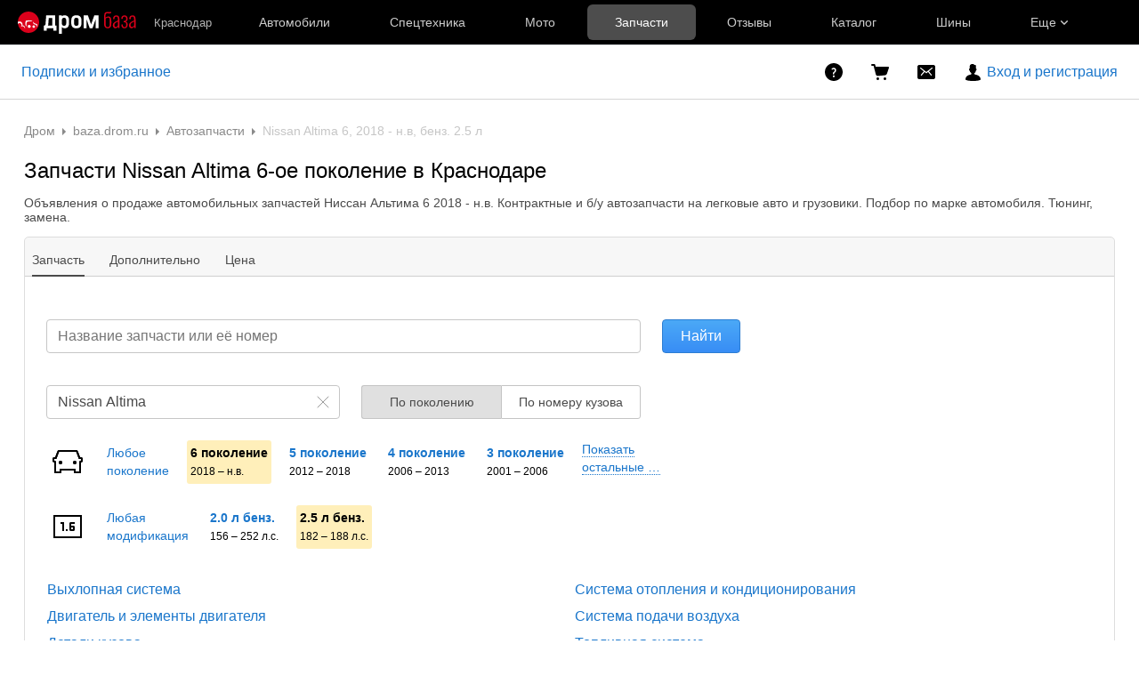

--- FILE ---
content_type: text/html; charset=windows-1251
request_url: https://baza.drom.ru/krasnodar/sell_spare_parts/model/nissan+altima/?autoPartsFuel=gasoline&autoPartsVolume=2500&autoPartsGeneration=6
body_size: 31208
content:

<!DOCTYPE html>
<html lang="ru" class="drom-notouch">
<head>
		<title>Запчасти Ниссан Альтима 2018, 2019, 2020, 2021, 2022, 6 поколение, бенз. 2.5 л купить в Краснодаре! Цены на новые и контрактные запчасти для авто Nissan Altima 6 поколение</title>

<meta charset="windows-1251" />
<meta name="SKYPE_TOOLBAR" content="SKYPE_TOOLBAR_PARSER_COMPATIBLE" />

<meta http-equiv="x-dns-prefetch-control" content="on">

	<link rel="dns-prefetch" href="//c.rdrom.ru">
	<link rel="dns-prefetch" href="//c1.rdrom.ru">
	<link rel="dns-prefetch" href="//c2.rdrom.ru">
	<link rel="dns-prefetch" href="//r.drom.ru">
	<link rel="dns-prefetch" href="//r1.drom.ru">
	<link rel="dns-prefetch" href="//r2.drom.ru">
	<link rel="dns-prefetch" href="https://static.baza.drom.ru">

	<meta name="description" content="Предложения о продаже легковых и грузовых автомобильных запчастей Ниссан Альтима 2018, 2019, 2020, 2021, 2022 6-ое поколение, бенз. 2.5 л в Краснодаре! Новые и контрактные автозапчасти Ниссан Альтима шестое поколение, 2018 - н.в. Подбор по марке авто. Тюнинг, замена."/>

	<link rel="canonical" href="https://baza.drom.ru/krasnodar/sell_spare_parts/model/nissan+altima/?autoPartsFuel=gasoline&autoPartsGeneration=6&autoPartsVolume=2500"/>

       <link rel="next" href="/krasnodar/sell_spare_parts/model/nissan+altima/?autoPartsFuel=gasoline&autoPartsGeneration=6&autoPartsVolume=2500&page=2"/>
       <meta name="candy.config" content="{&quot;geoc&quot;:429,&quot;geor&quot;:26991}"/>


	<link rel="stylesheet" href="https://baza.drom.ru/resources/assets/tokens_drom.752c1768c3bb4da0b332.css" type="text/css" charset="UTF-8"/>
	<link rel="stylesheet" href="https://baza.drom.ru/resources/assets/common-critical_dk_drom.ea59af5de7e26c64f804.css" type="text/css" charset="UTF-8"/>
	<link rel="stylesheet" href="https://baza.drom.ru/resources/assets/bzr-map-critical.9ebd79e1de802ce11ad1.css" type="text/css" charset="UTF-8"/>


<script nonce="a4196a9a9acc955a80c3a9e2b674b38e">
	if (!window.jQuery) {
		window.__loadJquery__ = false;
		var bazaDomReady={readyCalls:[],lib:[]},$=function(){"use strict";var e,n,a,o="undefined"!=typeof window&&window.document,r=!o;function d(e){var n;for(n=0;n<e.length;n+=1)try{e[n](jQuery)}catch(e){window.console&&console.log(e),window.onerror&&window.onerror(e.message,e.fileName,e.lineNumber,e.columnNumber,e)}}function t(){if(!r)if(r=!0,a&&clearInterval(a),window.__loadJquery__&&window.requirejs)requirejs(["jquery"],(function(e){window.$=window.jQuery=e;var n=bazaDomReady.readyCalls;bazaDomReady.readyCalls=[],d(n)}));else{if(!window.jQuery)throw new Error("jQuery is not loaded");var e=bazaDomReady.readyCalls;bazaDomReady.readyCalls=[],d(e)}}if(o){if(document.addEventListener)document.addEventListener("DOMContentLoaded",t,!1),window.addEventListener("load",t,!1);else if(window.attachEvent){window.attachEvent("onload",t),n=document.createElement("div");try{e=null===window.frameElement}catch(e){}n.doScroll&&e&&window.external&&(a=setInterval((function(){try{n.doScroll(),t()}catch(e){}}),30))}"complete"===document.readyState&&t()}return function e(n){return bazaDomReady.readyCalls.push(n),e}}();	}

	window.__require_baseUrl__ = 'https://baza.drom.ru/resources/';
</script>


	<meta property="og:title" content="Запчасти Ниссан Альтима 2018, 2019, 2020, 2021, 2022, 6 поколение, бенз. 2.5 л купить в Краснодаре! Цены на новые и контрактные запчасти для авто Nissan Altima 6 поколение"/>

	<meta property="og:description" content="Предложения о продаже легковых и грузовых автомобильных запчастей Ниссан Альтима 2018, 2019, 2020, 2021, 2022 6-ое поколение, бенз. 2.5 л в Краснодаре! Новые и контрактные автозапчасти Ниссан Альтима шестое поколение, 2018 - н.в. Подбор по марке авто. Тюнинг, замена."/>

	<meta property="og:url" content="https://baza.drom.ru/krasnodar/sell_spare_parts/model/nissan+altima/?autoPartsFuel=gasoline&autoPartsGeneration=6&autoPartsVolume=2500"/>

	<meta property="og:site_name" content="Дром Запчасти и Шины"/>

	<meta property="og:image" content="https://baza.drom.ru/resources/img/drom-240.png"/>
	<meta property="og:image:secure_url" content="https://baza.drom.ru/resources/img/drom-240.png"/>
	<meta property="twitter:image" content="https://baza.drom.ru/resources/img/drom-240.png"/>
	<link rel="image_src" href="https://baza.drom.ru/resources/img/drom-240.png"/>

	<meta property="og:type" content="website"/>






<link rel="prefetch" href="https://baza.drom.ru/resources/img/ajax-bar.gif" as="image" crossorigin="use-credentials">

	<meta name='yandex-verification' content='7354169ae093a1b6' />
	<link rel="shortcut icon" href="/favicon.ico" type="image/x-icon"/>
	<link rel="icon" href="/favicon.svg" type="image/svg+xml"/>
	<link rel="icon" type="image/png" sizes="120x120" href="/favicon.png"/>
</head>
<body class="fixed1280 desktop drom no-touch" data-cookie-host=".drom.ru" data-dir-id="14" data-city-id="429" data-page-name="viewdir" data-reqsig="10c370a57e5e0f14940debf2157cb54a" data-encoding-config="{&quot;*&quot;:&quot;cp1251&quot;,&quot;oem&quot;:&quot;utf8&quot;}" data-lemma-join-format="with-delimiter" data-url-array-format="brackets">
				
		
			
	<div id="outerLayout">
		
	

	<style>._13om1hn0{color:hsla(0,0%,100%,.7);display:-webkit-box;display:-webkit-flex;display:-ms-flexbox;display:flex;font-size:12px;line-height:1.16;max-width:100%;text-decoration:none;-webkit-box-align:center;-webkit-align-items:center;-ms-flex-align:center;align-items:center}.drom-mobile ._13om1hn0{padding-right:15px}.drom-notouch ._13om1hn0:hover,.drom-touch ._13om1hn0:active{color:#fff;text-decoration:none}._13om1hn1{display:none;margin-right:5px}.drom-mobile ._13om1hn1{display:block}.drom-notouch ._13om1hn0:hover ._13om1hn1,.drom-touch ._13om1hn0:active ._13om1hn1{color:#fff}@media (min-width:1152px){._13om1hn0{font-size:13px}}@media (min-width:1366px){._13om1hn1{color:hsla(0,0%,100%,.5);display:block}}@media (max-width:359px){.drom-mobile ._13om1hn1{display:none}}
@media (max-width:1439px){._1nwuuo40{display:none}}@media (min-width:1440px){._1nwuuo41{display:none}}
.suwt2n0{height:16px;padding-left:5px;position:relative;width:16px;z-index:1}
._1tt78qz3{display:-webkit-box;display:-webkit-flex;display:-ms-flexbox;display:flex;-webkit-box-pack:center;-webkit-justify-content:center;-ms-flex-pack:center;justify-content:center;-webkit-box-align:center;-webkit-align-items:center;-ms-flex-align:center;align-items:center;-webkit-box-sizing:border-box;box-sizing:border-box;color:hsla(0,0%,100%,.8);cursor:pointer;font-size:14px;height:var(--_1tt78qz2,100%);padding:var(--_1tt78qz0,0) var(--_1tt78qz1,10px);text-decoration:none;white-space:nowrap;-webkit-box-flex:1;-webkit-flex:1 0 auto;-ms-flex:1 0 auto;flex:1 0 auto;outline-offset:-4px;position:relative;-webkit-transition:color .15s ease-out;transition:color .15s ease-out}._1tt78qz3:after{background-color:transparent;border-radius:6px;bottom:5px;content:"";left:2.5px;position:absolute;right:2.5px;top:5px;-webkit-transition:background-color .15s ease-out;transition:background-color .15s ease-out}.drom-notouch ._1tt78qz3:hover,.drom-touch ._1tt78qz3:active{color:#fff;text-decoration:none}._1tt78qz4{color:#fff}._1tt78qz4:after{background-color:hsla(0,0%,100%,.3)}.drom-notouch ._1tt78qz5:hover:after,.drom-touch ._1tt78qz5:active:after{background-color:hsla(0,0%,100%,.15)}._1tt78qz8{-webkit-box-pack:start;-webkit-justify-content:flex-start;-ms-flex-pack:start;justify-content:flex-start}._1tt78qz9{height:20px;margin-right:20px;padding:0;position:relative;width:20px;-webkit-box-flex:0;-webkit-flex-grow:0;-ms-flex-positive:0;flex-grow:0;outline-offset:2px}@media (min-width:1600px){._1tt78qz3{font-size:15px}}@media (max-width:1279px){._1tt78qz6{display:none}}@media (min-width:1280px){._1tt78qz7{display:none}}
.fgphtk0{background:var(--header-background);height:auto;left:0;min-width:180px;opacity:0;overflow:hidden;padding:2.5px 0;position:absolute;right:0;top:100%;-webkit-transition:opacity .1s ease-in-out .1s;transition:opacity .1s ease-in-out .1s;visibility:hidden;z-index:101}.fgphtk4{padding-left:20px;padding-right:20px;-webkit-box-flex:0;-webkit-flex-grow:0;-ms-flex-positive:0;flex-grow:0}.fgphtk5{padding-right:30px;-webkit-box-flex:1;-webkit-flex-grow:1;-ms-flex-positive:1;flex-grow:1}.fgphtk6{display:block;height:5px;margin-left:5px;-webkit-transition:-webkit-transform .2s ease-in-out;transition:-webkit-transform .2s ease-in-out;transition:transform .2s ease-in-out;transition:transform .2s ease-in-out,-webkit-transform .2s ease-in-out;width:8px}.drom-notouch .fgphtk2:hover .fgphtk6,.drom-touch .fgphtk2:active .fgphtk6,.fgphtk3 .fgphtk6{-webkit-transform:rotate(180deg);transform:rotate(180deg)}.fgphtk0 ._1tt78qz3:after{bottom:2.5px;left:5px;right:5px;top:2.5px}.drom-notouch .fgphtk2:hover .fgphtk0,.drom-touch .fgphtk2:active .fgphtk0,.fgphtk3 .fgphtk0{opacity:1;visibility:visible}@media (max-width:1599px){.fgphtk4 .fgphtk0{width:200px}}@media (min-width:1152px){.fgphtk4 .fgphtk0{width:190px}}@media (max-width:1151px){.fgphtk4 .fgphtk0{left:auto}}@media (min-width:1280px){.fgphtk4 .fgphtk0{width:200px}}
._1e74g3s5{display:-webkit-box;display:-webkit-flex;display:-ms-flexbox;display:flex;-webkit-box-pack:center;-webkit-justify-content:center;-ms-flex-pack:center;justify-content:center;-webkit-box-align:center;-webkit-align-items:center;-ms-flex-align:center;align-items:center;-webkit-box-sizing:border-box;box-sizing:border-box;color:#fff;cursor:pointer;max-width:240px;min-width:100px;text-decoration:none;white-space:nowrap;-webkit-box-flex:1;background-color:var(--_1e74g3s3);border-radius:6px;-webkit-flex:1 1 240px;-ms-flex:1 1 240px;flex:1 1 240px;font-size:14px;font-weight:700;height:40px;padding:0 10px}._1e74g3s5:before{background-image:url(https://r.drom.ru/js/bundles/media/Plus.72653bad680437fd.svg);content:"";display:block;height:16px;margin-right:10px;width:16px}.drom-notouch ._1e74g3s5:hover,.drom-touch ._1e74g3s5:active{background-color:var(--_1e74g3s4);color:#fff;text-decoration:none}._1e74g3s6{--_1e74g3s3:var(--red-button-bg);--_1e74g3s4:var(--red-button-hover)}._1e74g3s7{--_1e74g3s3:var(--blue-button-bg);--_1e74g3s4:var(--blue-button-hover)}._1e74g3sa{background:var(--header-background);color:#fff;font-family:Arial,BlinkMacSystemFont,Segoe UI,Roboto,Helvetica Neue,-apple-system,sans-serif;font-size:14px;height:50px;line-height:1.55;width:100%;-webkit-font-smoothing:antialiased;-moz-osx-font-smoothing:grayscale}html.roboto ._1e74g3sa{font-family:Roboto,Arial,sans-serif}html.inter ._1e74g3sa{font-family:Inter,Arial,sans-serif}._1e74g3sb{display:-webkit-box;display:-webkit-flex;display:-ms-flexbox;display:flex;height:100%;max-width:1920px;-webkit-box-align:center;-webkit-align-items:center;-ms-flex-align:center;align-items:center;-webkit-box-sizing:border-box;box-sizing:border-box;margin:0 auto}._1e74g3sc{max-width:196px}._1e74g3sc,._1e74g3sd{margin-right:20px;-webkit-box-flex:1;-webkit-flex:1 1 auto;-ms-flex:1 1 auto;flex:1 1 auto}._1e74g3sd{max-width:155px}._1e74g3se{display:-webkit-box;display:-webkit-flex;display:-ms-flexbox;display:flex;max-width:986px;-webkit-box-align:center;-webkit-align-items:center;-ms-flex-align:center;align-items:center;height:100%;width:100%}._1e74g3sf{max-width:1226px}._1e74g3sg{height:30px;position:relative;width:30px}._1e74g3sj{display:-webkit-box;display:-webkit-flex;display:-ms-flexbox;display:flex;-webkit-box-align:center;-webkit-align-items:center;-ms-flex-align:center;align-items:center;height:100%;-webkit-box-flex:1;-webkit-flex:1 0 auto;-ms-flex:1 0 auto;flex:1 0 auto}._1e74g3sk{min-width:130px}._1e74g3sl{max-width:300px}@media (max-width:1599px){._1e74g3s0 .fgphtk0{width:226px}}@media (min-width:1600px){._1e74g3s0 .fgphtk0{width:240px}._1e74g3s5{font-size:15px;padding:0 4px}}@media (max-width:1151px){._1e74g3s1 .fgphtk0{left:auto}._1e74g3si{display:none}}@media (max-width:1439px){._1e74g3s2 .fgphtk0{left:auto}}@media (min-width:1280px){._1e74g3s5{min-width:190px}._1e74g3s8{display:none}}@media (max-width:1279px){._1e74g3s9{display:none}}@media (min-width:1440px){._1e74g3sc,._1e74g3sd{-webkit-flex-shrink:0;-ms-flex-negative:0;flex-shrink:0}}@media (min-width:1226px) and (max-width:1920px){._1e74g3sf{margin-right:calc(50vw - 613px)}}@media (min-width:1152px){._1e74g3sh{display:none}}
.qls6kf0{line-height:0;text-align:center}.drom-mobile .qls6kf0{width:30px}.qls6kf1{margin-right:10px}.qls6kf2{line-height:0;min-width:0}.qls6kf3{width:100%}.qls6kf3,.qls6kf4{display:-webkit-box;display:-webkit-flex;display:-ms-flexbox;display:flex;-webkit-box-pack:justify;-webkit-justify-content:space-between;-ms-flex-pack:justify;justify-content:space-between;-webkit-box-align:center;-webkit-align-items:center;-ms-flex-align:center;align-items:center}.qls6kf4{overflow:hidden}
._1f9nk4m2{display:-webkit-inline-box;display:-webkit-inline-flex;display:-ms-inline-flexbox;display:inline-flex;-webkit-box-pack:center;-webkit-justify-content:center;-ms-flex-pack:center;justify-content:center;-webkit-box-align:center;-webkit-align-items:center;-ms-flex-align:center;align-items:center;-webkit-box-sizing:border-box;box-sizing:border-box;color:#fff;font-weight:700;line-height:0;-webkit-user-select:none;-moz-user-select:none;-ms-user-select:none;user-select:none}._1f9nk4m3{cursor:pointer}._1f9nk4m4{position:absolute;right:var(--_1f9nk4m1);top:var(--_1f9nk4m0)}._1f9nk4m5{background:#ff0522;border:1px solid var(--header-background)}._1f9nk4m6,._1f9nk4m7{background:var(--drom-brand)}.drom-notouch ._1f9nk4m7:hover,.drom-touch ._1f9nk4m7:active{background:var(--red-button-hover)}._1f9nk4m9{border-radius:8px;font-size:11px;height:16px}._1f9nk4ma{border-radius:10px;font-size:14px;height:20px}._1f9nk4mb{width:16px}._1f9nk4mc{padding:0 5px}._1f9nk4md{width:20px}._1f9nk4me{padding:0 6px}
._1fv3tvv0{min-width:0;overflow:hidden;text-overflow:ellipsis;white-space:nowrap}
._3fcv0p4{background:var(--_3fcv0p2);border-radius:50%;color:var(--_3fcv0p0,hsla(0,0%,100%,.8))}.drom-notouch ._3fcv0p4:hover,.drom-touch ._3fcv0p4:active{background:var(--_3fcv0p3,var(--_3fcv0p2));color:var(--_3fcv0p1,var(--_3fcv0p0,hsla(0,0%,100%,.8)))}._3fcv0p5{height:100%;width:100%}
._15r2d5o0{font-size:14px;height:26px;width:26px}._15r2d5o1{font-size:16px;height:30px;width:30px}._15r2d5o2{font-size:21px;height:40px;width:40px}._15r2d5o3{font-size:32px;height:60px;width:60px}
._1tlqpaw1{display:-webkit-box;display:-webkit-flex;display:-ms-flexbox;display:flex;-webkit-box-align:center;-webkit-align-items:center;-ms-flex-align:center;align-items:center;-webkit-box-pack:center;-webkit-justify-content:center;-ms-flex-pack:center;background:var(--_1tlqpaw0);border-radius:50%;color:#fff;font-weight:700;justify-content:center;line-height:1;text-transform:uppercase}
._19do6yi0{border-radius:50%;overflow:hidden;position:relative}._19do6yi0:after{background-color:var(--primary-alpha5);content:"";display:block;inset:0;position:absolute}
.wjkspi0{display:-webkit-box;display:-webkit-flex;display:-ms-flexbox;display:flex;-webkit-box-align:center;-webkit-align-items:center;-ms-flex-align:center;align-items:center;-webkit-box-pack:center;-webkit-justify-content:center;-ms-flex-pack:center;border-radius:50%;justify-content:center;overflow:hidden}
.oco7hz0{-webkit-box-flex:0;-webkit-flex-grow:0;-ms-flex-positive:0;flex-grow:0}
._7j8reb0{display:-webkit-box;display:-webkit-flex;display:-ms-flexbox;display:flex;position:relative;-webkit-box-align:center;-webkit-align-items:center;-ms-flex-align:center;align-items:center;-webkit-flex-shrink:0;height:100%;margin:0 20px;-ms-flex-negative:0;flex-shrink:0;outline-offset:0}.drom-mobile ._7j8reb0{height:60px;margin:0}._7j8reb1{height:25px;width:91px}.drom-mobile ._7j8reb1{height:30px;width:auto}._7j8reb2{height:25px;width:132px}.drom-mobile ._7j8reb2{height:30px;width:auto}._7j8reb3{height:25px;width:133px}.drom-mobile ._7j8reb3{height:30px;width:auto}._7j8reb4{background:#db001a;border-radius:100%;display:block;height:5px;position:absolute;right:-10%;top:23%;width:5px}@media (max-width:359px){.drom-mobile ._7j8reb1,.drom-mobile ._7j8reb2,.drom-mobile ._7j8reb3{height:25px}}
._5528fw0{-webkit-text-size-adjust:none;-moz-text-size-adjust:none;-ms-text-size-adjust:none;text-size-adjust:none}
html:not(.dark){--header-background:#000;--red-button-bg:#db001a;--red-button-hover:#bd0016;--blue-button-bg:#1a76cb;--blue-button-hover:#1766b0}html.dark{--header-background:#121212;--red-button-bg:#e01a31;--red-button-hover:#c4172b;--blue-button-bg:#3385d1;--blue-button-hover:#2a75bb}
.b-topline{background:var(--background-primary);-webkit-box-sizing:border-box;box-sizing:border-box;display:block;font-family:Arial,BlinkMacSystemFont,Segoe UI,Roboto,Helvetica Neue,-apple-system,sans-serif;font-size:14px;line-height:1.55;min-width:990px;padding:10px 50px 10px 10px;position:relative;text-align:center;width:100%;-webkit-font-smoothing:antialiased}.drom-mobile .b-topline{font-size:12px;line-height:1.5;min-width:320px;padding-right:30px}.b-topline__link{color:var(--text-primary);display:block;text-decoration:none}.drom-notouch .b-topline__link:hover,.drom-touch .b-topline__link:active{color:var(--drom-brand);text-decoration:none!important}.drom-mobile .b-topline__link{padding-right:5px}.b-topline__close{background-image:url(https://r.drom.ru/js/bundles/media/cross.cffb3689b5af2834.svg);background-position:0;background-repeat:no-repeat;background-size:18px;cursor:pointer;height:18px;opacity:.5;position:absolute;right:20px;top:50%;-webkit-transform:translateY(-50%);transform:translateY(-50%);width:18px}.drom-mobile .b-topline__close{right:15px}.drom-notouch .b-topline__close:hover,.drom-touch .b-topline__close:active{background-color:var(--drom-brand);opacity:1}.b-topline_theme_dark{background:#2c2726}.b-topline_theme_dark .b-topline__link{color:var(--text-primary-inverted)}.drom-notouch .b-topline_theme_dark .b-topline__link:hover,.drom-touch .b-topline_theme_dark .b-topline__link:active{color:var(--text-primary-inverted);opacity:.8}@supports ((-webkit-mask-image:url("")) or (mask-image:url(""))){.b-topline__close{background-color:var(--text-primary);background-image:none;-webkit-mask-image:url(https://r.drom.ru/js/bundles/media/cross.cffb3689b5af2834.svg);mask-image:url(https://r.drom.ru/js/bundles/media/cross.cffb3689b5af2834.svg);-webkit-mask-position:0;mask-position:0;-webkit-mask-repeat:no-repeat;mask-repeat:no-repeat;-webkit-mask-size:18px;mask-size:18px}.b-topline_theme_dark .b-topline__close{background-color:var(--text-primary-inverted)}}
</style>

<div class="drom-header-placeholder" data-header-root><div class="_5528fw0"><div data-ga-stats-track-view="true" data-ga-stats-engine="ga|va" data-ga-stats-name="topmenu" data-ftid="component_header" class="_1e74g3sa"><div class="_1e74g3sb"><a class="_7j8reb0" href="https://www.drom.ru" aria-label="Главная"><img src="https://r.drom.ru/js/bundles/media/drom-logo-drom-baza.2d44e177cab526db.svg" width="133" height="25" class="_7j8reb3" alt="Дром База"/></a><div class="_1e74g3sc" data-ftid="component_header_region"><a class="_13om1hn0" data-ga-stats-track-click="true" data-ga-stats-name="HomeRegionChange" data-ga-stats-engine="ga|va" data-ftid="component_header_region" href="javascript:void(0)"><div class="_13om1hn1"><svg width="10" height="13" viewBox="0 0 10 13" fill="none" xmlns="http://www.w3.org/2000/svg"><path fill-rule="evenodd" clip-rule="evenodd" d="M8.535 1.41c-1.952-1.88-5.118-1.88-7.07 0C-.204 3.016-.48 5.526.805 7.432l3.505 5.207a.84.84 0 0 0 1.38 0l3.506-5.207c1.283-1.906 1.008-4.416-.66-6.022M5 7a2 2 0 1 0 0-4 2 2 0 0 0 0 4" fill="currentColor"></path></svg></div>Краснодар</a></div><div class="_1e74g3se _1e74g3sf"><a class="_1tt78qz3 _1tt78qz5" data-ga-stats-track-click="true" data-ga-stats-name="topmenu_sales" data-ga-stats-engine="ga|va" data-ftid="component_header_main-menu-item" href="https://auto.drom.ru/">Автомобили</a><a class="_1tt78qz3 _1tt78qz5" data-ga-stats-track-click="true" data-ga-stats-name="topmenu_spec" data-ga-stats-engine="ga|va" data-ftid="component_header_main-menu-item" href="https://auto.drom.ru/spec/"><span class="_1nwuuo41">Спецтехника</span><span class="_1nwuuo40">Грузовики и спецтехника</span></a><a class="_1tt78qz3 _1tt78qz5" data-ga-stats-track-click="true" data-ga-stats-name="topmenu_moto" data-ga-stats-engine="ga|va" data-ftid="component_header_main-menu-item" href="https://auto.drom.ru/moto/"><span class="_1nwuuo41">Мото</span><span class="_1nwuuo40">Мотоциклы</span></a><a class="_1tt78qz3 _1tt78qz4" data-ga-stats-track-click="true" data-ga-stats-name="topmenu_baza" data-ga-stats-engine="ga|va" data-ftid="component_header_main-menu-item" href="https://baza.drom.ru/">Запчасти</a><a class="_1tt78qz3 _1tt78qz5" data-ga-stats-track-click="true" data-ga-stats-name="topmenu_reviews" data-ga-stats-engine="ga|va" data-ftid="component_header_main-menu-item" href="https://www.drom.ru/reviews/">Отзывы</a><a class="_1tt78qz3 _1tt78qz5" data-ga-stats-track-click="true" data-ga-stats-name="topmenu_catalog_new" data-ga-stats-engine="ga|va" data-ftid="component_header_main-menu-item" href="https://www.drom.ru/catalog/">Каталог</a><a class="_1tt78qz3 _1tt78qz5 _1tt78qz6" data-ga-stats-track-click="true" data-ga-stats-name="topmenu_tire" data-ga-stats-engine="ga|va" data-ftid="component_header_main-menu-item" href="https://baza.drom.ru/wheel/tire/">Шины</a><div data-ftid="component_header_additional-menu-expand-controller" class="_1tt78qz3 fgphtk2 fgphtk5 _1e74g3s0 _1e74g3s1 _1e74g3s2">Еще<svg width="10" height="6" viewBox="0 0 10 6" fill="none" xmlns="http://www.w3.org/2000/svg" class="fgphtk6"><path fill-rule="evenodd" clip-rule="evenodd" d="M1.429.253a.82.82 0 0 0-1.184 0 .883.883 0 0 0 0 1.22l4.142 4.274A.82.82 0 0 0 5 6a.82.82 0 0 0 .612-.253l4.143-4.273a.883.883 0 0 0 0-1.221.82.82 0 0 0-1.184 0L5 3.937z" fill="currentColor"></path></svg><div class="fgphtk0"><a class="_1tt78qz3 _1tt78qz5 _1tt78qz7 _1tt78qz8" style="--_1tt78qz2:40px;--_1tt78qz1:20px" data-ga-stats-track-click="true" data-ga-stats-name="topmenu_tire" data-ga-stats-engine="ga|va" data-ftid="component_header_additional-menu-item" href="https://baza.drom.ru/wheel/tire/">Продажа шин</a><a class="_1tt78qz3 _1tt78qz5 _1tt78qz8" style="--_1tt78qz2:40px;--_1tt78qz1:20px" data-ga-stats-track-click="true" data-ga-stats-name="topmenu_auction_statistics" data-ga-stats-engine="ga|va" data-ftid="component_header_additional-menu-item" href="https://www.drom.ru/world/japan/">Аукционы Японии<img class="suwt2n0" src="https://r.drom.ru/js/bundles/media/japan-flag.3f3a8c4bea94a01b.svg" alt="флаг Японии"/></a><a class="_1tt78qz3 _1tt78qz5 _1tt78qz8" style="--_1tt78qz2:40px;--_1tt78qz1:20px" data-ga-stats-track-click="true" data-ga-stats-name="topmenu_chinese_bulletins" data-ga-stats-engine="ga|va" data-ftid="component_header_additional-menu-item" href="https://www.drom.ru/world/china/">Автомобили из Китая<img class="suwt2n0" src="https://r.drom.ru/js/bundles/media/chinese-flag.bfa33d7ed5ce6dc5.svg" alt="флаг Китая"/></a><a class="_1tt78qz3 _1tt78qz5 _1tt78qz8" style="--_1tt78qz2:40px;--_1tt78qz1:20px" data-ga-stats-track-click="true" data-ga-stats-name="topmenu_korea_bulletins" data-ga-stats-engine="ga|va" data-ftid="component_header_additional-menu-item" href="https://www.drom.ru/world/korea/">Автомобили из Кореи<img class="suwt2n0" src="https://r.drom.ru/js/bundles/media/korea-flag.0edd239271de2523.svg" alt="флаг Кореи"/></a><a class="_1tt78qz3 _1tt78qz5 _1tt78qz8" style="--_1tt78qz2:40px;--_1tt78qz1:20px" data-ga-stats-track-click="true" data-ga-stats-name="topmenu_german_bulletins" data-ga-stats-engine="ga|va" data-ftid="component_header_additional-menu-item" href="https://www.drom.ru/world/germany/">Автомобили из Германии<img class="suwt2n0" src="https://r.drom.ru/js/bundles/media/germany-flag.14ede0eb5bb5cd38.svg" alt="флаг Германии"/></a><a class="_1tt78qz3 _1tt78qz5 _1tt78qz8" style="--_1tt78qz2:40px;--_1tt78qz1:20px" data-ga-stats-track-click="true" data-ga-stats-name="topmenu_electro" data-ga-stats-engine="ga|va" data-ftid="component_header_additional-menu-item" href="https://www.drom.ru/electro/">Электромобили</a><a class="_1tt78qz3 _1tt78qz5 _1tt78qz8" style="--_1tt78qz2:40px;--_1tt78qz1:20px" data-ga-stats-track-click="true" data-ga-stats-name="topmenu_chinese_catalog" data-ga-stats-engine="ga|va" data-ftid="component_header_additional-menu-item" href="https://www.drom.ru/catalog/chinese/">Каталог китайских авто</a><a class="_1tt78qz3 _1tt78qz5 _1tt78qz8" style="--_1tt78qz2:40px;--_1tt78qz1:20px" data-ga-stats-track-click="true" data-ga-stats-name="topmenu_osago" data-ga-stats-engine="ga|va" data-ftid="component_header_additional-menu-item" href="https://www.drom.ru/osago/">ОСАГО онлайн</a><a class="_1tt78qz3 _1tt78qz5 _1tt78qz8" style="--_1tt78qz2:40px;--_1tt78qz1:20px" data-ga-stats-track-click="true" data-ga-stats-name="topmenu_autocredits" data-ga-stats-engine="ga|va" data-ftid="component_header_additional-menu-item" href="https://www.drom.ru/autocredits/">Автокредиты</a><a class="_1tt78qz3 _1tt78qz5 _1tt78qz8" style="--_1tt78qz2:40px;--_1tt78qz1:20px" data-ga-stats-track-click="true" data-ga-stats-name="topmenu_vin" data-ga-stats-engine="ga|va" data-ftid="component_header_additional-menu-item" href="https://vin.drom.ru/?utm_source=top_menu_link">Проверка по VIN</a><a class="_1tt78qz3 _1tt78qz5 _1tt78qz8" style="--_1tt78qz2:40px;--_1tt78qz1:20px" data-ga-stats-track-click="true" data-ga-stats-name="topmenu_rate_car" data-ga-stats-engine="ga|va" data-ftid="component_header_additional-menu-item" href="https://auto.drom.ru/rate_car/">Оценить автомобиль</a><a class="_1tt78qz3 _1tt78qz5 _1tt78qz8" style="--_1tt78qz2:40px;--_1tt78qz1:20px" data-ga-stats-track-click="true" data-ga-stats-name="topmenu_forums" data-ga-stats-engine="ga|va" data-ftid="component_header_additional-menu-item" href="https://www.forumsdrom.ru/">Форумы</a><a class="_1tt78qz3 _1tt78qz5 _1tt78qz8" style="--_1tt78qz2:40px;--_1tt78qz1:20px" data-ga-stats-track-click="true" data-ga-stats-name="topmenu_pdd" data-ga-stats-engine="ga|va" data-ftid="component_header_additional-menu-item" href="https://www.drom.ru/pdd/">ПДД онлайн</a><a class="_1tt78qz3 _1tt78qz5 _1tt78qz8" style="--_1tt78qz2:40px;--_1tt78qz1:20px" data-ga-stats-track-click="true" data-ga-stats-name="topmenu_faq" data-ga-stats-engine="ga|va" data-ftid="component_header_additional-menu-item" href="https://www.drom.ru/faq/">Вопросы и ответы</a><a class="_1tt78qz3 _1tt78qz5 _1tt78qz8" style="--_1tt78qz2:40px;--_1tt78qz1:20px" data-ga-stats-track-click="true" data-ga-stats-name="topmenu_topcars" data-ga-stats-engine="ga|va" data-ftid="component_header_additional-menu-item" href="https://www.drom.ru/topcars/">Рейтинг авто</a><a class="_1tt78qz3 _1tt78qz5 _1tt78qz8" style="--_1tt78qz2:40px;--_1tt78qz1:20px" data-ga-stats-track-click="true" data-ga-stats-name="topmenu_shina_catalog" data-ga-stats-engine="ga|va" data-ftid="component_header_additional-menu-item" href="https://www.drom.ru/shina/">Каталог шин</a><a class="_1tt78qz3 _1tt78qz5 _1tt78qz8" style="--_1tt78qz2:40px;--_1tt78qz1:20px" data-ga-stats-track-click="true" data-ga-stats-name="topmenu_dkp" data-ga-stats-engine="ga|va" data-ftid="component_header_additional-menu-item" href="https://www.drom.ru/misc/dkp/">Договор купли-продажи</a><a class="_1tt78qz3 _1tt78qz5 _1tt78qz8" style="--_1tt78qz2:40px;--_1tt78qz1:20px" data-ga-stats-track-click="true" data-ga-stats-name="topmenu_law" data-ga-stats-engine="ga|va" data-ftid="component_header_additional-menu-item" href="https://law.drom.ru/">Правовые вопросы</a><a class="_1tt78qz3 _1tt78qz5 _1tt78qz8" style="--_1tt78qz2:40px;--_1tt78qz1:20px" data-ga-stats-track-click="true" data-ga-stats-name="topmenu_sitemap" data-ga-stats-engine="ga|va" data-ftid="component_header_additional-menu-item" href="https://www.drom.ru/sitemap/">Карта сайта</a><a class="_1tt78qz3 _1tt78qz5 _1tt78qz8" style="--_1tt78qz2:40px;--_1tt78qz1:20px" data-ga-stats-track-click="true" data-ga-stats-name="topmenu_commerce" data-ga-stats-engine="ga|va" data-ftid="component_header_additional-menu-item" href="https://www.drom.ru/commerce/">Размещение на Дроме</a><a class="_1tt78qz3 _1tt78qz5 _1tt78qz8" style="--_1tt78qz2:40px;--_1tt78qz1:20px" data-ga-stats-track-click="true" data-ga-stats-name="topmenu_for_business" data-ga-stats-engine="ga|va" data-ftid="component_header_additional-menu-item" href="https://baza.drom.ru/for-business">Разместить прайс</a><a class="_1tt78qz3 _1tt78qz5 _1tt78qz8" style="--_1tt78qz2:40px;--_1tt78qz1:20px" data-ga-stats-track-click="true" data-ga-stats-name="topmenu_help" data-ga-stats-engine="ga|va" data-ftid="component_header_additional-menu-item" href="https://my.drom.ru/help/VozniklaProblemanaDrome">Помощь</a></div></div></div></div></div></div></div>

<script id="drom-header_baza_desktop__LOADABLE_REQUIRED_CHUNKS__" type="application/json" crossorigin="anonymous" charset="windows-1251">[]</script><script id="drom-header_baza_desktop__LOADABLE_REQUIRED_CHUNKS___ext" type="application/json" crossorigin="anonymous" charset="windows-1251">{"namedChunks":[]}</script>
<script type="text/javascript">
	window.__DROM_HEADER__ = {
		config: {
			data: {"farpostDirId":14,"farpostUserId":null,"regionId":26991,"geoCaption":"Краснодар","header":{"isMain":false,"activeSection":"baza","activePage":"","logoSection":2,"logoVariant":0,"hiddenMenuItems":["Theme"],"region":{"url":"javascript:void(0)","region":"Краснодар"}}},
			targetNodeSelector: '[data-header-root]',
			onLogoContextMenu: function (e) {
				e.preventDefault();
				window.adminPopupShow && window.adminPopupShow(baza.isMobileSite() ? $('.drom-header-placeholder') : $(e.currentTarget));
			},
			onRegionClick: function (e) {
				/* Тут внезапно в асинхронном коде МЕНЯЕТСЯ объект события, поэтому нам надо синхронно запомнить ссылку на объект */
				var dromHeaderLink = e.currentTarget;

				$(function () {
					/* Тут реакт, но поскольку мы никак не можем влиять на компонент, я докину класс loading, хоть и реакт это не разрешает делать */
					var $dromHeaderLink = $(dromHeaderLink);

					if ($dromHeaderLink.is('.loading')) {
						return;
					}

					$dromHeaderLink.addClass('loading');

					baza.eventManager.one('select-city-popup-open', function () {
						$dromHeaderLink.removeClass('loading');
					});

					$('.drom-city-selector-6979ded45e432').click();
				})
			}
		}
	};
</script>

	<script type="text/javascript" charset="windows-1251" defer src="https://r.drom.ru/js/bundles/drom-header_baza_desktop.8c1ba389faa2d37c.js"></script>

<div style="display: none;">
	
<noscript>
	<a href="https://baza.drom.ru/geo/nav/city" class="cityPop city view-dir-context  drom-city-selector-6979ded45e432">
		Краснодар	</a>
	<style>
		#cityNavigator_6979ded45e495{display: none !important;}
	</style>
</noscript>

<button id="cityNavigator_6979ded45e495" data-href="https://baza.drom.ru/geo/nav/city" type="button" class="cityPop city view-dir-context  drom-city-selector-6979ded45e432" data-user-city-id="429" data-user-city-name="Краснодар" data-geo-path="disabled" data-user-geo-type="city" data-remove-parameters="isAgency,district,agentType">
	Краснодар</button>

			<script type='text/javascript' nonce="a4196a9a9acc955a80c3a9e2b674b38e">
		$(function () { (self.webpackChunk=self.webpackChunk||[]).push([[27981],{22475:function(e,n,t){var a=t(22517),i=t(93421),o=t(7008);a._((function(){var e,n,a,c,s,u;return o._(this,(function(o){switch(o.label){case 0:return e={"buttonId":"cityNavigator_6979ded45e495","options":{"requestParams":{"return":null,"city":null},"allowAllCities":true,"allowWholeRegion":true,"selectedGeo":{"city":429,"region":26991,"federalDistrict":191002,"country":190001},"initialValue":{"id":429,"name":"Краснодар","type":"city"},"urlTemplateSaveCity":"\/set\/city\/cityIdValue"}},n=e.options,a=e.buttonId,[4,Promise.all([Promise.all([t.e(75708),t.e(86311),t.e(45217),t.e(29790),t.e(30556),t.e(22937),t.e(7961),t.e(26762)]).then(t.bind(t,4381)).then((e=>e.default||e))])];case 1:return c=i._.apply(void 0,[o.sent(),1]),s=c[0],u=document.querySelector("#".concat(a)),n.defaultCallbackCityClick=function(e){e&&e.disappear&&e.disappear(),u.matches(".js-main-page-choose-dummy")&&baza.dummyStatistics("main-page-geo-choose","select-from-modal")},s.initDesktop($(u),n,(function(){return baza.eventManager.fire("select-city-popup-open")})),[2]}}))}))(),delete t.c[e.id]},46720:function(e){"use strict";e.exports=window.BzrAppConfig}},function(e){e.O(0,[75708],(function(){return e(e.s=22475)})),e.O()}]); 
 });
	</script></div>

	
<noscript>
	
	<link rel="stylesheet" href="https://baza.drom.ru/resources/assets/noscript.cd9c1954a1f03a59dfff.css" type="text/css" />

</noscript>

<header class="bzr-header personalTopNav -anonym">
	<div class="bzr-header-inner">
		<div class="bzr-header-inner__items">
			
			
												<noindex>
						<a class="bzr-header-inner__button bookmarks personalNavLoader" href="#" data-href="/personal/nav" data-mode="col2">
							<span>Подписки и избранное</span>
						</a>
					</noindex>
									</div>
		<div class="bzr-header-inner__items">
			
							<noindex>
					<a rel="nofollow" class="bzr-header-inner__button" href="/help/">
						<svg  width="24" height="24" class="bzr-header-inner__button-icon"><use  href="/resources/img/svg/sprites/farpost.svg#QuestionFilled-24" xlink:href="/resources/img/svg/sprites/farpost.svg#QuestionFilled-24"></use></svg>					</a>
				</noindex>
			
			
<a class="nav-cart bzr-header-inner__button"
	data-count="0"
	href="/cart"
	data-dummy-click="{&quot;action&quot;:&quot;AnyPage_Header_CartClick&quot;}"
	rel="nofollow"
>
	<svg  width="24" height="24" class="bzr-header-inner__button-icon"><use  href="/resources/img/svg/sprites/farpost.svg#ShoppingCartFilled-24" xlink:href="/resources/img/svg/sprites/farpost.svg#ShoppingCartFilled-24"></use></svg>
	</a>

			
				<a
		tabindex="0"
		data-name="notifications-and-dialogs"
		data-dummy-click="{&quot;action&quot;:&quot;header_open_messages&quot;}"
		rel="nofollow"
		data-href='/personal/messaging-modal'		class="bzr-header-inner__button personalNavLoader" title=""
	>
		<svg  width="24" height="24" class="bzr-header-inner__button-icon"><use  href="/resources/img/svg/sprites/farpost.svg#Envelope-24" xlink:href="/resources/img/svg/sprites/farpost.svg#Envelope-24"></use></svg>
		<span class="notifications-badge" style="display: none;"></span>
	</a>

							<noindex>
					<a rel="nofollow" class="bzr-header-inner__button bzr-header-inner__button_login " href="https://my.drom.ru/sign?return=https%3A%2F%2Fbaza.drom.ru%2Fkrasnodar%2Fsell_spare_parts%2Fmodel%2Fnissan%2Baltima%2F%3FautoPartsFuel%3Dgasoline%26autoPartsVolume%3D2500%26autoPartsGeneration%3D6">
						<svg  width="24" height="24" class="bzr-header-inner__button-icon"><use  href="/resources/img/svg/sprites/farpost.svg#User-24" xlink:href="/resources/img/svg/sprites/farpost.svg#User-24"></use></svg>						Вход и регистрация
					</a>
				</noindex>
				</div>
</header>


<div class="menuSep">&nbsp;</div>
<div class="site-content-container">
	
	
	
	<div class="outerLayoutHead">
				<div id="breadcrumbs_placeholder" class="site-content-container breadcrumbs-container">
	<div id="breadcrumbs" class="breadcrumbs">
	<ol itemscope itemtype="http://schema.org/BreadcrumbList">
			<li itemprop="itemListElement" itemscope itemtype="http://schema.org/ListItem">
					<a itemprop="item" class="auto-shy" href="https://www.drom.ru" data-dummy-click="{&quot;action&quot;:&quot;breadcrumb-home&quot;}">
							Дром				<meta itemprop="name" content="Дром Краснодар"/>
					</a>
				<meta itemprop="position" content="1"/>
	</li>
	<li itemprop="itemListElement" itemscope itemtype="http://schema.org/ListItem">
					<a itemprop="item" class="auto-shy" href="https://baza.drom.ru/krasnodar/" data-dummy-click="{&quot;action&quot;:&quot;breadcrumb-home&quot;}">
							<span itemprop="name">baza.drom.ru</span>
					</a>
				<meta itemprop="position" content="2"/>
	</li>
	<li itemprop="itemListElement" itemscope itemtype="http://schema.org/ListItem">
					<a itemprop="item" class="auto-shy" role="sync" href="https://baza.drom.ru/krasnodar/sell_spare_parts/" data-dummy-click="{&quot;action&quot;:&quot;breadcrumb&quot;,&quot;payload&quot;:{&quot;keyName&quot;:&quot;dir_1_id14&quot;}}">
							Автозапчасти				<meta itemprop="name" content="Запчасти для легковых авто, грузовиков и спецтехники"/>
					</a>
				<meta itemprop="position" content="3"/>
	</li>
	<li itemprop="itemListElement" itemscope itemtype="http://schema.org/ListItem">
									<span itemprop="name" class="auto-shy">Nissan Altima 6, 2018 - н.в, бенз. 2.5 л</span>
							<meta itemprop="position" content="4"/>
	</li>
	</ol>
</div>
	<script type="application/ld+json">{
    "@context": "https://schema.org",
    "@type": "BreadcrumbList",
    "itemListElement": [
        {
            "@type": "ListItem",
            "position": 1,
            "name": "\u0414\u0440\u043e\u043c \u041a\u0440\u0430\u0441\u043d\u043e\u0434\u0430\u0440",
            "item": "https://www.drom.ru"
        },
        {
            "@type": "ListItem",
            "position": 2,
            "name": "baza.drom.ru",
            "item": "https://baza.drom.ru/krasnodar/"
        },
        {
            "@type": "ListItem",
            "position": 3,
            "name": "\u0417\u0430\u043f\u0447\u0430\u0441\u0442\u0438 \u0434\u043b\u044f \u043b\u0435\u0433\u043a\u043e\u0432\u044b\u0445 \u0430\u0432\u0442\u043e, \u0433\u0440\u0443\u0437\u043e\u0432\u0438\u043a\u043e\u0432 \u0438 \u0441\u043f\u0435\u0446\u0442\u0435\u0445\u043d\u0438\u043a\u0438",
            "item": "https://baza.drom.ru/krasnodar/sell_spare_parts/"
        },
        {
            "@type": "ListItem",
            "position": 4,
            "name": "Nissan Altima 6, 2018 - \u043d.\u0432, \u0431\u0435\u043d\u0437. 2.5 \u043b"
        }
    ]
}</script>
</div>
	</div>



<form class="viewdir-form" method="GET" action="/krasnodar/sell_spare_parts/" id="filtersForm">
	
	<div class="viewdir-form__content">
		<div id="viewdirSearchForm" class="js-search-form">
			
			
			
					<div class="auto-shy" id="subject_placeholder">
				
			<h1 class="js-viewdir-subject">
											Запчасти Nissan Altima 6-ое поколение в Краснодаре					</h1>
	
			<div class='after_h1'><p class="clamp-text-block clamp-text-block_idle" data-clamp-length="250">Объявления о продаже автомобильных запчастей Ниссан Альтима 6 2018 - н.в. Контрактные и б/у автозапчасти на легковые авто и грузовики. Подбор по марке автомобиля. Тюнинг, замена.</p></div>	
	<script type="application/json" id="ctr-viewdir-event">{"offset":0,"exactFeedCount":188,"directory":14,"city":429,"site":74,"url":"https:\/\/baza.drom.ru\/krasnodar\/sell_spare_parts\/model\/nissan+altima\/?autoPartsFuel=gasoline&autoPartsGeneration=6&autoPartsVolume=2500","reqsig":"10c370a57e5e0f14940debf2157cb54a","referrerReqsig":null,"filters":{"autoCompatibility":{"model":"Nissan Altima","autoPartsGeneration":"6","autoPartsVolume":2500,"autoPartsFuel":"gasoline"}}}</script>

			</div>
		
																
				
<div class="tabsSearchForm viewport-padding-collapse autoParts">
	
	
					<div class="tabFilters">
							
	<div class="js-title-unwrap title">
		<div class="js-title-unwrap-button title-unwrap-button link-with-arrow link-with-arrow_bottom">
			<div class="title-unwrap-button__text">Ещё</div>
		</div>

		<div class="titleInner">
														<a href="#"
				   class=""
				   data-has-value="0"
				   data-url-label="zapchast"
				   data-label="Запчасть"
				   				>
					<span>Запчасть</span>
					<i style="display: none">&nbsp;</i>				</a>
											<a href="#"
				   class=""
				   data-has-value="0"
				   data-url-label="dopolnitelno"
				   data-label="Дополнительно"
				   				>
					<span>Дополнительно</span>
					<i style="display: none">&nbsp;</i>				</a>
											<a href="#"
				   class=""
				   data-has-value="0"
				   data-url-label="cena"
				   data-label="Цена"
				   				>
					<span>Цена</span>
					<i style="display: none">&nbsp;</i>				</a>
			
			<div class="clear"></div>
		</div>
	</div>

<div class="filtersHolder">
	<div class="filters">
		
					
			<div class="fi fi_query"
			     data-type="lemma"
			     data-label="Запчасть"
			     style="display:none"			>
									<noscript>
						<h3>Запчасть</h3>
					</noscript>
				
									

<div class="apf-form">
	<div class="apf__part-container">
		
<div class="bzr-inline-sibling-dk">
	<div class="apf__part">
		<div class="bzr-field" id="auto-parts-search-input-container">
			<input name="query" class="bzr-field__text-input bzr-field__text-input_clearable auto-parts-search" type="search" autocomplete="off" placeholder="Название запчасти или её номер" data-dictionary-name="typeAutoParts">
			<div style="display: none" class="bzr-field__clear js-clear-button">&nbsp;</div>

				<script type='text/javascript' nonce="a4196a9a9acc955a80c3a9e2b674b38e">
		$(function () { (self.webpackChunk=self.webpackChunk||[]).push([[38925],{74332:function(e,n,t){var a=t(22517),i=t(93421),r=t(7008);a._((function(){var e,n,a,u,c,l;return r._(this,(function(r){switch(r.label){case 0:return[4,Promise.all([Promise.all([t.e(75708),t.e(98455)]).then(t.bind(t,98455)).then((e=>e.default||e))])];case 1:return e=i._.apply(void 0,[r.sent(),1]),n=e[0],a={"queryControlName":"query"}.queryControlName,u=$("#auto-parts-search-input-container"),c=u.find('input[name="'.concat(a,'"]')),l=u.find(".js-clear-button"),n.create(c,l).withAnalitics("search-input","viewdir").onClean(n.helpWithTypeheadAutocomplete),[2]}}))}))(),delete t.c[e.id]}},function(e){e.O(0,[75708],(function(){return e(e.s=74332)})),e.O()}]); 
 });
	</script>		</div>
	</div>
			<div class="apf__part-side" data-position="" style="display: none;">&nbsp;</div>
	</div>
					<div class="bzr-inline-sibling-dk">
	<div class="apf__submit">
		<input name="" value="Найти" class="bzr-btn bzr-btn_size_l bzr-btn_style_info apf__submit-input" type="submit">
	</div>
</div>
			</div>

	<div class="apf__model-container">
		<div class="bzr-inline-sibling-dk">
			
<div class="bzr-field-wrapper apf__model">
	<div class="bzr-field">
		<input name="model"
		       class="bzr-field__text-input bzr-field__text-input_clearable"
		       type="text"
		       autocomplete="off"
		       placeholder="Марка и модель авто"
		       value="Nissan Altima"
					>
		<div style="display: none" class="bzr-field__select" data-action="show-model-select">&nbsp;</div>
		<div style="display: none" class="bzr-field__clear" data-action="clear-model">&nbsp;</div>
	</div>
	<div class="bzr-field-wrapper__subline bzr-field-wrapper__subline_validation"
	     data-role="unrecognized-model-feedback"
	     style="display: none">
		Модель авто нам неизвестна.		<span class="link-styled link-styled_underline_dotted" data-action="show-model-select">Выбрать из списка</span>
	</div>
</div>
					</div>

		<div class="bzr-inline-sibling-dk"><div  class="bzr-radio apf__mode-toggle">
	<input id="apf-tab-togglegenerations31" name="apf-tab-toggle" value="generations" class="bzr-radio__input" type="radio" checked="checked"><label for="apf-tab-togglegenerations31" class="bzr-radio__label">По поколению</label><input id="apf-tab-toggleframescb" name="apf-tab-toggle" value="frames" class="bzr-radio__input" type="radio"><label for="apf-tab-toggleframescb" class="bzr-radio__label">По номеру кузова</label></div></div>

		<div class="apf__mode-tabs" data-role="tab-container">
						<div class="apf__mode-tab" data-role="tab" data-name="generations" >
				<div class="apf__generations">
					<input name="autoPartsGeneration" type="hidden" value="6"/>
											<div class="line-list-select generations-list" data-generations-with-restyling="0"><div class="lls__head"><div class="apf__lselect-icon" data-icon="gen">&nbsp;</div></div><div class="lls__list-cell"><ul class="lls__list"><li class="lls__list-item lls__list-item__any"><a class="lls__option"   href="/krasnodar/sell_spare_parts/model/nissan+altima/"   data-vid="0" data-value='{"generation": null, "restyle": null}'>Любое<br> поколение</a></li><li class="lls__list-item"><a class="lls__option lls__option_selected" title="Nissan Altima 6 поколение " href="/krasnodar/sell_spare_parts/model/nissan+altima/?autoPartsGeneration=6"   data-vid="6" data-value='{"generation":6,"restyle":null}'><span class="apf__lls-item-title">6 поколение</span><br><span class="apf__lls-item-subtitle">2018 &ndash; н.в.</span></a></li><li class="lls__list-item"><a class="lls__option" title="Nissan Altima 5 поколение " href="/krasnodar/sell_spare_parts/model/nissan+altima/?autoPartsGeneration=5"   data-vid="5" data-value='{"generation":5,"restyle":null}'><span class="apf__lls-item-title">5 поколение</span><br><span class="apf__lls-item-subtitle">2012 &ndash; 2018</span></a></li><li class="lls__list-item"><a class="lls__option" title="Nissan Altima 4 поколение " href="/krasnodar/sell_spare_parts/model/nissan+altima/?autoPartsGeneration=4"   data-vid="4" data-value='{"generation":4,"restyle":null}'><span class="apf__lls-item-title">4 поколение</span><br><span class="apf__lls-item-subtitle">2006 &ndash; 2013</span></a></li><li class="lls__list-item"><a class="lls__option" title="Nissan Altima 3 поколение " href="/krasnodar/sell_spare_parts/model/nissan+altima/?autoPartsGeneration=3"   data-vid="3" data-value='{"generation":3,"restyle":null}'><span class="apf__lls-item-title">3 поколение</span><br><span class="apf__lls-item-subtitle">2001 &ndash; 2006</span></a></li><noscript><li class="lls__list-item"><a class="lls__option" title="Nissan Altima 2 поколение " href="/krasnodar/sell_spare_parts/model/nissan+altima/?autoPartsGeneration=2"   data-vid="2" data-value='{"generation":2,"restyle":null}'><span class="apf__lls-item-title">2 поколение</span><br><span class="apf__lls-item-subtitle">1997 &ndash; 2001</span></a></li><li class="lls__list-item"><a class="lls__option" title="Nissan Altima 1 поколение " href="/krasnodar/sell_spare_parts/model/nissan+altima/?autoPartsGeneration=1"   data-vid="1" data-value='{"generation":1,"restyle":null}'><span class="apf__lls-item-title">1 поколение</span><br><span class="apf__lls-item-subtitle">1992 &ndash; 1997</span></a></li></noscript><li class="lls__list-item lls__list-item__more"><span class="link-styled link-styled_underline_dotted" data-action="show-more">Показать<br>остальные&nbsp;…</span></li></ul></div></div><noscript><style type="text/css">.generations-list .lls__list-item__any,.generations-list .lls__list-item__more {display: none}</style></noscript>									</div>
				<div class="apf__modifications">
					<input name="autoPartsVolume" type="hidden" value="2500"/>
					<input name="autoPartsFuel" type="hidden" value="gasoline"/>
											<div class="line-list-select modifications-list"><div class="lls__head"><div class="apf__lselect-icon" data-icon="mod">&nbsp;</div></div><div class="lls__list-cell"><ul class="lls__list"><li class="lls__list-item lls__list-item__any"><a class="lls__option"   href="/krasnodar/sell_spare_parts/model/nissan+altima/?autoPartsGeneration=6"   data-vid="/" data-value='{"volume": null, "fuel": null}'>Любая<br> модификация</a></li><li class="lls__list-item"><a class="lls__option" href="/krasnodar/sell_spare_parts/model/nissan+altima/?autoPartsFuel=gasoline&autoPartsGeneration=6&autoPartsVolume=2000"   title="Nissan Altima 6 поколение  2.0 л бенз."   data-vid="2000/gasoline" data-value='{"volume": 2000, "fuel": "gasoline"}'><span class="apf__lls-item-title">2.0 л бенз.</span><br><span class="apf__lls-item-subtitle">156 &ndash; 252 л.с.</span></a></li><li class="lls__list-item"><a class="lls__option lls__option_selected" href="/krasnodar/sell_spare_parts/model/nissan+altima/?autoPartsFuel=gasoline&autoPartsGeneration=6&autoPartsVolume=2500"   title="Nissan Altima 6 поколение  2.5 л бенз."   data-vid="2500/gasoline" data-value='{"volume": 2500, "fuel": "gasoline"}'><span class="apf__lls-item-title">2.5 л бенз.</span><br><span class="apf__lls-item-subtitle">182 &ndash; 188 л.с.</span></a></li></ul></div></div><noscript><style type="text/css">.modifications-list .lls__head_empty,.modifications-list .lls__list-item__any {display: none}</style></noscript>									</div>
			</div>

						<div class="apf__mode-tab" data-role="tab" data-name="frames" style="display: none">
				<div class="apf__aggregate-numbers">
					<div class="bzr-inline-sibling">
						<div class="bzr-field apf__agg-num-container">
							<input name="autoPartsBody" class="bzr-field__text-input apf__agg-num-input" type="text" autocomplete="off"
								   placeholder="Номер кузова" value="">
						</div>
					</div>
					<div class="bzr-inline-sibling apf__agg-num-divider"></div>
					<div class="bzr-inline-sibling">
						<div class="bzr-field apf__agg-num-container">
							<input name="autoPartsEngine" class="bzr-field__text-input apf__agg-num-input" type="text" autocomplete="off"
								   placeholder="Номер двигателя" value="">
						</div>
					</div>
				</div>
			</div>
		</div>
	</div>

	</div>


	<div class="lemmaPartsFilter">
		<div data-filter-name="query" data-type="lemma">
			<div id="semanticSearchPlate_placeholder">
	</div>
<div  name="query" class="treeSelectControl js-viewdir-options-select-control" data-multi-select="no" id="query" data-name="query"><div class="items"><div class="options"><table class="itemsTableCol2"><tr><td class="col1"><div class="item"><a class="option" href="https://baza.drom.ru/krasnodar/sell_spare_parts/+/%E2%FB%F5%EB%EE%EF%ED%E0%FF+%F1%E8%F1%F2%E5%EC%E0/model/nissan+altima/?autoPartsFuel=gasoline&autoPartsGeneration=6&autoPartsVolume=2500">Выхлопная система</a><small>20</small></div><div class="item"><a class="option" href="https://baza.drom.ru/krasnodar/sell_spare_parts/+/%E4%E2%E8%E3%E0%F2%E5%EB%FC+%E8+%FD%EB%E5%EC%E5%ED%F2%FB+%E4%E2%E8%E3%E0%F2%E5%EB%FF/model/nissan+altima/?autoPartsFuel=gasoline&autoPartsGeneration=6&autoPartsVolume=2500">Двигатель и элементы двигателя</a><small>29</small></div><div class="item"><a class="option" href="https://baza.drom.ru/krasnodar/sell_spare_parts/+/%E4%E5%F2%E0%EB%E8+%EA%F3%E7%EE%E2%E0/model/nissan+altima/?autoPartsFuel=gasoline&autoPartsGeneration=6&autoPartsVolume=2500">Детали кузова</a><small>22</small></div><div class="item"><a class="option" href="https://baza.drom.ru/krasnodar/sell_spare_parts/+/%E7%E0%EF%F7%E0%F1%F2%E8+%E4%EB%FF+%D2%CE/model/nissan+altima/?autoPartsFuel=gasoline&autoPartsGeneration=6&autoPartsVolume=2500">Запчасти для ТО</a><small>37</small></div><div class="item"><a class="option" href="https://baza.drom.ru/krasnodar/sell_spare_parts/+/%E8%ED%F2%E5%F0%FC%E5%F0/model/nissan+altima/?autoPartsFuel=gasoline&autoPartsGeneration=6&autoPartsVolume=2500">Интерьер</a><small>9</small></div><div class="item"><a class="option" href="https://baza.drom.ru/krasnodar/sell_spare_parts/+/%EE%EF%F2%E8%EA%E0/model/nissan+altima/?autoPartsFuel=gasoline&autoPartsGeneration=6&autoPartsVolume=2500">Оптика</a><small>3</small></div><div class="item"><a class="option" href="https://baza.drom.ru/krasnodar/sell_spare_parts/+/%F0%E0%F1%F5%EE%E4%ED%E8%EA%E8+%E8+%EA%EE%EC%EF%EB%E5%EA%F2%F3%FE%F9%E8%E5/model/nissan+altima/?autoPartsFuel=gasoline&autoPartsGeneration=6&autoPartsVolume=2500">Расходники и комплектующие</a><small>33</small></div></td><td class="col2"><div class="item"><a class="option" href="https://baza.drom.ru/krasnodar/sell_spare_parts/+/%F1%E8%F1%F2%E5%EC%E0+%EE%F2%EE%EF%EB%E5%ED%E8%FF+%E8+%EA%EE%ED%E4%E8%F6%E8%EE%ED%E8%F0%EE%E2%E0%ED%E8%FF/model/nissan+altima/?autoPartsFuel=gasoline&autoPartsGeneration=6&autoPartsVolume=2500">Система отопления и кондиционирования</a><small>6</small></div><div class="item"><a class="option" href="https://baza.drom.ru/krasnodar/sell_spare_parts/+/%F1%E8%F1%F2%E5%EC%E0+%EF%EE%E4%E0%F7%E8+%E2%EE%E7%E4%F3%F5%E0/model/nissan+altima/?autoPartsFuel=gasoline&autoPartsGeneration=6&autoPartsVolume=2500">Система подачи воздуха</a><small>10</small></div><div class="item"><a class="option" href="https://baza.drom.ru/krasnodar/sell_spare_parts/+/%F2%EE%EF%EB%E8%E2%ED%E0%FF+%F1%E8%F1%F2%E5%EC%E0/model/nissan+altima/?autoPartsFuel=gasoline&autoPartsGeneration=6&autoPartsVolume=2500">Топливная система</a><small>2</small></div><div class="item"><a class="option" href="https://baza.drom.ru/krasnodar/sell_spare_parts/+/%F2%EE%F0%EC%EE%E7%ED%E0%FF+%F1%E8%F1%F2%E5%EC%E0/model/nissan+altima/?autoPartsFuel=gasoline&autoPartsGeneration=6&autoPartsVolume=2500">Тормозная система</a><small>29</small></div><div class="item"><a class="option" href="https://baza.drom.ru/krasnodar/sell_spare_parts/+/%F2%F0%E0%ED%F1%EC%E8%F1%F1%E8%FF/model/nissan+altima/?autoPartsFuel=gasoline&autoPartsGeneration=6&autoPartsVolume=2500">Трансмиссия</a><small>11</small></div><div class="item"><a class="option" href="https://baza.drom.ru/krasnodar/sell_spare_parts/+/%F5%EE%E4%EE%E2%E0%FF+%F7%E0%F1%F2%FC/model/nissan+altima/?autoPartsFuel=gasoline&autoPartsGeneration=6&autoPartsVolume=2500">Ходовая часть</a><small>42</small></div><div class="item"><a class="option" href="https://baza.drom.ru/krasnodar/sell_spare_parts/+/%FD%EB%E5%EA%F2%F0%E8%EA%E0/model/nissan+altima/?autoPartsFuel=gasoline&autoPartsGeneration=6&autoPartsVolume=2500">Электрика</a><small>34</small></div></td></tr></table></div></div></div>		</div>
					
<div id="seeAlso_placeholder" class="seeAlso">
			<div class="line">Смотрите также<span>&nbsp;</span></div>
		<div  name="seeAlso" class="treeSelectControl" data-multi-select="no" id="seeAlso" data-name="seeAlso"><div class="items"><div class="options"><table class="itemsTableCol2"><tr><td class="col1"><noindex><div class="item"><a class="option" href="/krasnodar/spares/" data-value="/krasnodar/spares/"rel="nofollow">Автомобили на запчасти</a></div></noindex><noindex><div class="item"><a class="option" href="/krasnodar/service/" data-value="/krasnodar/service/"rel="nofollow">Автоуслуги: ремонт, тюнинг, сервис</a></div></noindex></td><td class="col2"><noindex><div class="item"><a class="option" href="/krasnodar/wheel/" data-value="/krasnodar/wheel/"rel="nofollow">Шины, диски, колеса</a></div></noindex></td></tr></table></div></div></div>	</div>
			</div>
				
				<div class="clear">&nbsp;</div>

				
							</div>

								
			<div class="fi fi_dopolnitelno group"
			     data-type=""
			     data-label="Дополнительно"
			     style="display:none"			>
				
										
	<div class="groupItem js-view-dir-filter fi_condition">
					<h4>Состояние</h4>
				<div  name="condition" class="treeSelectControl js-viewdir-options-select-control" data-multi-select="yes" id="condition" data-name="condition"><div class="items"><div class="options"><table class="itemsTableCol1"><tr><td class="col1"><div class="item"><a class="option" href="https://baza.drom.ru/krasnodar/sell_spare_parts/model/nissan+altima/?autoPartsFuel=gasoline&autoPartsGeneration=6&autoPartsVolume=2500&condition%5B%5D=new" data-value="new">Новый</a><small>122</small></div><div class="item"><a class="option" href="https://baza.drom.ru/krasnodar/sell_spare_parts/model/nissan+altima/?autoPartsFuel=gasoline&autoPartsGeneration=6&autoPartsVolume=2500&condition%5B%5D=used" data-value="used">Б/у</a><small>66</small></div></td></tr></table></div></div></div>	</div>
	
	<div class="groupItem js-view-dir-filter fi_goodPresentState">
					<h4>Наличие</h4>
				<noindex><div  name="goodPresentState" class="treeSelectControl js-viewdir-options-select-control" data-multi-select="yes" id="goodPresentState" data-name="goodPresentState"><div class="items"><div class="options"><table class="itemsTableCol1"><tr><td class="col1"><div class="item"><a class="option" href="https://baza.drom.ru/krasnodar/sell_spare_parts/model/nissan+altima/?autoPartsFuel=gasoline&autoPartsGeneration=6&autoPartsVolume=2500&goodPresentState%5B%5D=present" rel="nofollow" data-value="present">В наличии в Краснодаре</a><small>175</small></div><div class="item"><a class="option" href="https://baza.drom.ru/krasnodar/sell_spare_parts/model/nissan+altima/?autoPartsFuel=gasoline&autoPartsGeneration=6&autoPartsVolume=2500&goodPresentState%5B%5D=to_order" rel="nofollow" data-value="to_order">Под заказ</a><small>13</small></div></td></tr></table></div></div></div></noindex>	</div>
	
	<div class="groupItem js-view-dir-filter fi_hasImages">
				
<div class="bzr-toggle item item-filter item-filter_hasImages" title="С фото" data-name="hasImages">
	<label class="">
				<input type="checkbox" name="hasImages"  />
		<span class='bzr-toggle__label bzr-toggle__label_before'>Объявления с фотографиями <small>182</small></span>	</label>
</div>
	</div>
	
	<div class="groupItem js-view-dir-filter fi_protectedDeals last">
				
<div class="bzr-toggle item item-filter item-filter_protectedDeals" title="" data-name="protectedDeals">
	<label class="">
				<input type="checkbox" name="protectedDeals"  />
		<span class='bzr-toggle__label bzr-toggle__label_before'>
	<span  data-tooltip-target-element="1" data-show-event="mouseover" data-tooltip-template-id="protected-deal-tip6979ded42d8a8">
		Безопасные покупки
	</span>
	
<template id="protected-deal-tip6979ded42d8a8">
	<div class="tipsy tipsy-info-tooltip">
		<div class="tipsy-inner">
			<div class="tipsy-info-tooltip__header">
				<svg  width="24" height="24" class="tipsy-info-tooltip__header-icon protected-deal-icon"><use  href="/resources/img/svg/sprites/brief.svg#RubShield-24" xlink:href="/resources/img/svg/sprites/brief.svg#RubShield-24"></use></svg>				«Защищённая сделка»
			</div>
			<div class="tipsy-info-tooltip__text">
				Товар с оплатой через сайт.<br/>
				Подробнее в <a href="/help/how_to_buy_parts" target="_blank" class="bzr-link-blank">справке «Как покупать товары по защищенным сделкам»</a>
			</div>
		</div>
		<div class="tipsy-arrow-floating-ui"></div>
	</div>
</template>
</span>	</label>
</div>
	</div>
				
				<div class="clear">&nbsp;</div>

				
							</div>

								
			<div class="fi fi_price"
			     data-type=""
			     data-label="Цена"
			     style="display:none"			>
									<noscript>
						<h3>Цена</h3>
					</noscript>
				
									

<div class="baza-range-control nowrap baza-range-control-drag-idle" data-name="price" id="price6979ded44fcb4">
					<input  name="price_min" class="rangeInput" type="text" role="min-value" data-mask-format="price" id="price_min"/>	
			<span class='rageSep'>
			до		</span>
		<input  name="price_max" class="rangeInput" type="text" role="max-value" data-mask-format="price" id="price_max"/>	
	<span class="rageSep">р.</span>

	<input type="submit" value="OK" class="rageSubmit"/>
</div>

	<script type='text/javascript' nonce="a4196a9a9acc955a80c3a9e2b674b38e">
		$(function () { (self.webpackChunk=self.webpackChunk||[]).push([[800],{76611:function(n,a,e){var t=e(22517),c=e(93421),u=e(7008);t._((function(){var n,a,t,r,o,i,l,s,d,f;return u._(this,(function(u){switch(u.label){case 0:return n={"maskFormat":"price","minControlId":"price_min","maxControlId":"price_max","fractionDigits":0,"minBoundary":0,"maxBoundary":null},a=n.maskFormat,t=n.minControlId,r=n.maxControlId,o=n.fractionDigits,i=n.minBoundary,l=n.maxBoundary,a?[4,Promise.all([Promise.all([e.e(75708),e.e(17993),e.e(5143)]).then(e.bind(e,5143)).then((n=>n.default||n))])]:[3,2];case 1:switch(s=c._.apply(void 0,[u.sent(),1]),d=s[0],f=document.querySelectorAll("#".concat(t,", #").concat(r)),a){case"number":f.forEach((function(n){var a=d.applyNumberMask(n,o,i,l);$(n).on("mask-value-change",(function(){d.updateMaskedInput(a)}))}));break;case"price":f.forEach((function(n){var a=d.applyPriceMask(n);$(n).on("mask-value-change",(function(){d.updateMaskedInput(a)}))}))}u.label=2;case 2:return[2]}}))}))(),delete e.c[n.id]}},function(n){n.O(0,[75708],(function(){return n(n.s=76611)})),n.O()}]); 
 });
	</script>				
				<div class="clear">&nbsp;</div>

				
							</div>

						</div>

	

<div class="bzr-viewdir-status__selected_filters_wrapper">
	<div class="viewdir-selected-filters">
		<div class="viewdir-selected-filters__list viewdir-selected-filters__list_empty"></div>
	</div>

	<div class="bzr-viewdir-status bzr-viewdir-status__stick bzr-viewdir-status_purpose_subscription bzr-viewdir-status_static js-filters-bottom">
		<div class="bzr-viewdir-status__info" data-dummy-click="{&quot;action&quot;:&quot;viewdir_status_stick_up_arrow&quot;}">
			<i class="bzr-ico__scroll_top"></i>
		</div>

		<div class="item bzr-viewdir-status__sub-button">
			<div class="bzr-viewdir-status__subscription">
				
<div class="item savedSearch bzr-viewdir-status__saved-search-container js-saved-search-plate">
	<button id="savedSearch6979ded44db6d" class="bzr-viewdir__save_search saveSearch saveSearch_disallowed" data-action="save-search" type="button" disabled="disabled">
	Подписаться</button>

	<script type='text/javascript' nonce="a4196a9a9acc955a80c3a9e2b674b38e">
		$(function () { (self.webpackChunk=self.webpackChunk||[]).push([[62053],{30148:function(n,e,t){var u=t(22517),i=t(93421),o=t(7008);u._((function(){var n,e,u,r,s;return o._(this,(function(o){switch(o.label){case 0:return[4,Promise.all([Promise.all([t.e(75708),t.e(90798),t.e(29981)]).then(t.bind(t,29981)).then((n=>n.default||n))])];case 1:return n=i._.apply(void 0,[o.sent(),1]),e=n[0],u={"config":{"buttonId":"savedSearch6979ded44db6d","subscriptionId":null,"label":"Подписаться","labelSubscribed":"Вы подписаны","cssClass":"bzr-viewdir__save_search","cssClassSubscribed":"bzr-viewdir__search_saved","searchUrl":"https:\/\/baza.drom.ru\/krasnodar\/sell_spare_parts\/model\/nissan+altima\/?autoPartsFuel=gasoline&autoPartsGeneration=6&autoPartsVolume=2500","disabled":false,"disallowed":true,"watchViewDir":true},"dummyContext":"viewdir"},r=u.config,s=u.dummyContext,e(r,{dummyContext:s}),[2]}}))}))(),delete t.c[n.id]},91210:function(n){"use strict";n.exports=null},46720:function(n){"use strict";n.exports=window.BzrAppConfig}},function(n){n.O(0,[75708],(function(){return n(n.s=30148)})),n.O()}]); 
 });
	</script></div>

				
	<span id="itemsCount_placeholder" class="item itemsCount" data-count="188" data-count-with-not-exact="188">
		
					<span>
				<strong>188 предложений</strong>
			</span>
			</span>
			</div>
		</div>
	</div>
</div>
</div>
					</div>

		<div class="clear">&nbsp;</div>

		<script type="text/javascript">
			$(function () {
				baza.filters.init(
					false,
				);
			});
		</script>
	
	</div>


<div id="query_control_placeholder">
	</div>


													
										</div>
								<script type='text/javascript'>!function () {
	try {
		var qsa = document.querySelectorAll.bind(document),
			m = /\btab=([^&]+)/.exec(location.hash),
			t = qsa('.tabFilters .titleInner > a'),
			f = qsa('.tabFilters .filters > .fi'),
			e, si, ti, ei = -1, ni;
		for (var i = 0; i < t.length; i++) {
			e = (t[i].style.display !== 'none');
			if (e && ei < 0) ei = i;
			if (e && m && t[i].getAttribute('data-url-label') === m[1]) ti = i;
			if (/\bselected\b/.test(t[i].className)) si = i;
		}
		ni = ti || ei;
		if (ni >= 0 && ni !== si) {
			if (si) t[si].className = t[si].className.replace('selected', '');
			if (si) f[si].style.display = 'none';
			t[ni].className += ' selected';
			f[ni].style.display = '';
			if (t[ni].offsetTop > 0) {
				var qs = document.querySelector.bind(document),
					w = qs('.js-title-unwrap'),
					b = qs('.js-title-unwrap-button');
				w.className += ' title-wrap-class';
				b.className += ' link-with-arrow_top';
			}
		}
	} catch (e) {
	}
}();
</script>
		
		<div class="js-viewdir-filters-block" data-feed-visible="1">
			<div class="filtersStatus viewport-padding-collapse"><div id="goodPresentState6979ded44ff4f" class="bzr-radio js-view-dir-filter item-filter radio-filter" data-name="goodPresentState"><input id="goodPresentState6979ded44ff4f0" name="goodPresentState" class="bzr-radio__input" type="radio" value=""   checked   data-url="https://baza.drom.ru/krasnodar/sell_spare_parts/model/nissan+altima/?autoPartsFuel=gasoline&autoPartsGeneration=6&autoPartsVolume=2500"><label for="goodPresentState6979ded44ff4f0"   class="bzr-radio__label">Все</label><input id="goodPresentState6979ded44ff4f1" name="goodPresentState" class="bzr-radio__input" type="radio" value="present"      data-url="https://baza.drom.ru/krasnodar/sell_spare_parts/model/nissan+altima/?autoPartsFuel=gasoline&autoPartsGeneration=6&autoPartsVolume=2500&goodPresentState=present"><label for="goodPresentState6979ded44ff4f1"   class="bzr-radio__label">В наличии в Краснодаре</label></div><div class="price-sort-drop-down item item-filter" data-name="sortBy"><label><span id="sort_label6979ded44ff98" class="price-sort-drop-down__title">Сортировать</span><select name='sortBy'  class="chosen-select" data-placeholder="Укажите значение" id="price_sort"><option value="">По актуальности</option><option value="pricea">По цене, сначала дешевые</option><option value="priced">По цене, сначала дорогие</option></select><script type='text/javascript' nonce="a4196a9a9acc955a80c3a9e2b674b38e">$(function () { (self.webpackChunk=self.webpackChunk||[]).push([[59803],{14889:function(e,n,t){var i=t(22517),a=t(93421),l=t(7008);i._((function(){var e,n,i,s,c,d,o,r;return l._(this,(function(l){switch(l.label){case 0:return[4,Promise.all([Promise.all([t.e(86311),t.e(75208)]).then(t.bind(t,75208)).then((e=>e.default||e))])];case 1:return e=a._.apply(void 0,[l.sent(),1]),n=e[0],i={"labelUniqId":"sort_label6979ded44ff98","controlUniqId":"price_sort","uri":"https:\/\/baza.drom.ru\/krasnodar\/sell_spare_parts\/model\/nissan+altima\/?autoPartsFuel=gasoline&autoPartsGeneration=6&autoPartsVolume=2500","selectedTextMap":{"":"по актуальности","pricea":"по цене","priced":"по цене"}},s=i.labelUniqId,c=i.controlUniqId,d=i.selectedTextMap,o=i.uri,r=$("#".concat(c)),n(r,{iconPos:baza.isMobileSite()?"left":"right",disabledClassName:baza.isMobileSite()?"disabled":"ineffective",onItemCreated:n.handleItemCreatedBindViewDirContext.bind(null,o),selectedTextMap:d}),$("#".concat(s)).show(),[2]}}))}))(),delete t.c[e.id]}},function(e){e.O(0,[75708],(function(){return e(e.s=14889)})),e.O()}]);  });</script></label></div><div class="filtersStatus_rightCol"></div></div><div class="item item-filter fi_manufacturer" data-name="manufacturer"><label><span class="fi_label">Производитель:</span><span class="fi_control"><script type='text/javascript' nonce="a4196a9a9acc955a80c3a9e2b674b38e">$(function () { (self.webpackChunk=self.webpackChunk||[]).push([[83737],{29838:function(n,e,t){var c=t(22517),s=t(7008);c._((function(){var n,e,c;return s._(this,(function(s){switch(s.label){case 0:return[4,Promise.all([Promise.all([t.e(86311),t.e(15798),t.e(52933)]).then(t.bind(t,52933)).then((n=>n.default||n))])];case 1:return s.sent(),n={"id":"manufacturer","chosenOptions":{"allow_single_deselect":true,"no_results_text":"Мы не знаем о производителе","placeholder_text_single":"любой","width":"250px"}},e=n.id,c=n.chosenOptions,$.fn.chosen&&$(e?"#".concat(e):"chosen-select").chosen(c),[2]}}))}))(),delete t.c[n.id]},46720:function(n){"use strict";n.exports=window.BzrAppConfig}},function(n){n.O(0,[75708],(function(){return n(n.s=29838)})),n.O()}]);  });</script><select name='manufacturer'  style="width: 250px" class="chosen-select" data-placeholder="Укажите значение" id="manufacturer"><optgroup label=""><option value="">любой</option><option>CTR</option><option>Febest</option><option>Goodwill</option><option>Nissan</option></optgroup><optgroup label="_____"><option>555</option><option>Autofamily</option><option>Cob-Web</option><option>Denso</option><option>HI-Q</option><option>Honda</option><option>JD</option><option>Jeenice</option><option>JS Asakashi</option><option>Kashiyama</option><option>Lynx</option><option>Masuma</option><option>Mitsubishi</option><option>NGN</option><option>Panasonic</option><option>Sangsin</option><option>SB Nagamochi</option><option>Tenacity</option></optgroup></select></span></label></div><script type="text/javascript">$(function () {if (!baza.filters.isExists()) {return;}var $select = $('#manufacturer'),$block = $select.closest('.item-filter');function updateSelectedValue() {baza.filters.addSelectedValue({values: {'manufacturer': $select.val()},label: 'Производитель',index: 1001,                tab: 'manufacturer',})}var pos;$select.on('change', function () {updateSelectedValue();if (baza.isMobileSite()) {$select.blur();}pos = $block.offset().top - window.scrollY;});baza.eventManager.on('baza.pageLoaded', function () {updateSelectedValue();if (pos) {window.scrollTo(window.scrollX, $block.offset().top - pos);pos = null;}});})</script><style type="text/css">.fi_manufacturer {margin: -5px 0 20px;padding: 8px 11px 6px;background: #f8f8f8;border: 1px solid #e0e0e0;border-radius: 3px;}.fi_manufacturer label {line-height: 22px;}.fi_manufacturer .chosen-single {border: none !important;background: none !important;box-shadow: none !important;font-size: 14px;line-height: 22px;max-width: 100%;display: inline-block;vertical-align: bottom;}.fi_manufacturer .chosen-single span {color: #0052C2;}.fi_manufacturer .chosen-drop {margin-top: 0;padding: 12px 9px;border-radius: 3px;border: 1px solid #c4c4c4;box-shadow: 0 1px 7px rgba(0, 0, 0, .2)}.fi_manufacturer .chosen-results li {padding: 5px;}.fi_manufacturer .chosen-single div b {background: url(https://baza.drom.ru/resources/img/svg/expand_list_icon.svg) no-repeat 0 8px !important;background-size: contain !important;width: 12px;height: 100%;}.fi_manufacturer .chosen-with-drop .chosen-single div b {background-position: center center;transform: rotate(180deg);-webkit-transform: rotate(180deg);}</style><noscript><h3>Состояние</h3><ul class="links-list"><li><a href="https://baza.drom.ru/krasnodar/sell_spare_parts/model/nissan+altima/?autoPartsFuel=gasoline&autoPartsGeneration=6&autoPartsVolume=2500&condition%5B%5D=used">Б/у</a></li></ul></noscript>		</div>

		<div class="view-dir-feed" data-feed-visible="1">
			<div id="bulletins" >
				
				
				<div class='back-page' style="display: none">
	<noindex>	<a href="/krasnodar/sell_spare_parts/model/nissan+altima/?autoPartsFuel=gasoline&autoPartsGeneration=6&autoPartsVolume=2500" class='button back'  rel="nofollow">&larr;&nbsp;Назад</a>
	</noindex>	<a href="/krasnodar/sell_spare_parts/model/nissan+altima/?autoPartsFuel=gasoline&autoPartsGeneration=6&autoPartsVolume=2500" class='button' style="display:none">На первую</a>
</div>
				
		
				
	
								<table  class="viewdirBulletinTable pageableContent" data-page="1">
													<tbody class="native"><tr  data-source=actual class='bull-list-item-js -exact' data-doc-id='1802819529806'><td><div data-bulletin-id="-18028195298" data-good-id="18028195298" class="bull-item bull-item_inline"><div class="bull-item__content-wrapper"><a name="-18028195298"></a><div class="bull-item__cell bull-item__image-cell"><img  class="bull-image-preloader" src="https://static.baza.drom.ru/v/1768239719012_block" srcset="https://static.baza.drom.ru/v/1768239719012_brief2x 2x" loading="lazy" alt="Фильтр воздушный Nissan Altima VI (L34) Goodwill арт. AG2219 фото" width="180" height="114" /><div  data-tooltip-target-element="1" data-tooltip-template-id="tip-6979ded450aff" class="best-seller-icon" data-show-event="mouseover"><svg  width="24" height="24"><use  href="/resources/img/svg/sprites/brief.svg#Crown-24" xlink:href="/resources/img/svg/sprites/brief.svg#Crown-24"></use></svg></div><template id="tip-6979ded450aff"><div class="tipsy"><div class="tipsy-inner"><div class="tipsy-info-tooltip__header"><div class="best-seller-icon tipsy-info-tooltip__header-icon"><svg  width="24" height="24"><use  href="/resources/img/svg/sprites/brief.svg#Crown-24" xlink:href="/resources/img/svg/sprites/brief.svg#Crown-24"></use></svg></div>«Лучший продавец»</div><div class="tipsy-info-tooltip__text">Звание продавца за отличную работу с покупателями. Подробнее в <a href="/help/best_seller" target="_blank" class="bzr-link-blank">справке «Лучший продавец»</a></div></div><div class="tipsy-arrow-floating-ui"></div></div></template></div><div class="descriptionCell bull-item__cell bull-item__description-cell"><div class="bull-item__price-info-container"><div class="bull-item__price-block"><div class="priceCell price-block"><div class="price-block__final-price finalPrice" data-price="779<i class='currency currency__rub'>&#8381;</i>"><div class="price-block__price-with-discount">779<i class='currency currency__rub'>&#8381;</i></div><span class="price-block__price-without-discount" data-role="price">885<i class='currency currency__rub'>&#8381;</i></span></div></div></div><div class="bull-item__delivery-block-container"><div class="bull-item__delivery-block"><div class="bull-delivery">выдача в течение <span class='nowrap'>2 часов</span></div></div></div></div><div class="bull-item__description"><div class="bull-item__subject-container"><a  class="bulletinLink bull-item__self-link auto-shy" data-role="bulletin-link" href="/krasnodar/sell_spare_parts/filtr-vozdushnyj-nissan-altima-vi-l34-goodwill-art-ag2219-g18028195298.html">Фильтр воздушный Nissan Altima VI (L34) Goodwill арт. AG2219</a></div><div class="bull-item__annotation"><div class="bull-item__annotation-row manufacturer">Goodwill</div><div class="bull-item__annotation-row"><div class="searchSnippet auto-shy"><span class="searchMatchHilight">Nissan Altima</span> <span class="searchMatchHilight">6 поколение</span></div></div></div></div><div class="bull-item__bull-info-container"><div class="bull-item-info"><div class="bull-item-info__content"><div class="bull-item-info__row ellipsis-text"><div class="ellipsis-text__right-side"><div class="bull-item-info__value"><div class="date">сегодня в 13:17</div></div></div><div class="ellipsis-text__left-side">ROSSKO (ООО &quot;ГРИНЛАЙТ&quot;)</div></div></div></div></div><div class="map-highlight bull-item__inherit-bg"><a href="#" data-geo="45.048216, 38.958518;45.017491, 39.099740;45.036529, 39.001316;45.112152, 39.011776;45.075403, 39.019095" class="map-highlight__text"></a></div></div><div class="bull-item__cell bull-item__right-additional-block"><div class="bull-item__additional-info-cell"></div><div class="bull-item__action-cell"></div></div></div></div></td></tr><tr  data-source=actual class='bull-list-item-js -exact' data-doc-id='1774677269806'><td><div data-bulletin-id="-17746772698" data-good-id="17746772698" class="bull-item bull-item_inline"><div class="bull-item__content-wrapper"><a name="-17746772698"></a><div class="bull-item__cell bull-item__image-cell"><img  class="bull-image-preloader" src="https://static.baza.drom.ru/v/1766457517253_block" srcset="https://static.baza.drom.ru/v/1766457517253_brief2x 2x" loading="lazy" alt="Натяжитель ремня Mitsubishi Outlander GM0 2021.05- [GE], Mitsubishi Outlander GM0 2021.05- [EUR], Mitsubishi Outlander GM0 2021.02- [NA], Nissan Altima L34 2018.09- [CA], Nissan Rogue T33 2021-, Nissan X-Trail T33 2022-, Nissan Altima L34 2018.08- [U... фото" width="135" height="135" /><div  data-tooltip-target-element="1" data-tooltip-template-id="tip-6979ded4516ab" class="best-seller-icon" data-show-event="mouseover"><svg  width="24" height="24"><use  href="/resources/img/svg/sprites/brief.svg#Crown-24" xlink:href="/resources/img/svg/sprites/brief.svg#Crown-24"></use></svg></div><template id="tip-6979ded4516ab"><div class="tipsy"><div class="tipsy-inner"><div class="tipsy-info-tooltip__header"><div class="best-seller-icon tipsy-info-tooltip__header-icon"><svg  width="24" height="24"><use  href="/resources/img/svg/sprites/brief.svg#Crown-24" xlink:href="/resources/img/svg/sprites/brief.svg#Crown-24"></use></svg></div>«Лучший продавец»</div><div class="tipsy-info-tooltip__text">Звание продавца за отличную работу с покупателями. Подробнее в <a href="/help/best_seller" target="_blank" class="bzr-link-blank">справке «Лучший продавец»</a></div></div><div class="tipsy-arrow-floating-ui"></div></div></template></div><div class="descriptionCell bull-item__cell bull-item__description-cell"><div class="bull-item__price-info-container"><div class="bull-item__price-block"><div class="priceCell price-block"><div class="price-block__final-price finalPrice" data-price="11 072<i class='currency currency__rub'>&#8381;</i>"><div class="price-block__price-with-discount">11 072<i class='currency currency__rub'>&#8381;</i></div><span class="price-block__price-without-discount" data-role="price">12 582<i class='currency currency__rub'>&#8381;</i></span></div></div></div><div class="bull-item__delivery-block-container"><div class="bull-item__delivery-block"><div class="bull-delivery">выдача в течение <span class='nowrap'>2 часов</span></div></div></div></div><div class="bull-item__description"><div class="bull-item__subject-container"><a  class="bulletinLink bull-item__self-link auto-shy" data-role="bulletin-link" href="/krasnodar/sell_spare_parts/natjazhitel-remnja-mitsubishi-outlander-gm0-2021.05-ge-mitsubishi-outlander-gm0-2021.05-eur-mitsubishi-outlander-gm0-2021.02-na-nissan-altima-l34-2018.09-ca-nissan-rogue-t33-2021-nissan-x-trail-t33-2022-nissan-altima-l34-2018.08-u-g17746772698.html">Натяжитель ремня Mitsubishi Outlander GM0 2021.05- [GE], Mitsubishi Outlander GM0 2021.05- [EUR], Mitsubishi Outlander GM0 2021.02- [NA], Nissan Altima L34 2018.09- [CA], Nissan Rogue T33 2021-, Nissan X-Trail T33 2022-, Nissan Altima L34 2018.08- [U...</a></div><div class="bull-item__annotation"><div class="bull-item__annotation-row manufacturer">Febest</div><div class="bull-item__annotation-row"><div class="searchSnippet auto-shy"><span class="searchMatchHilight">Nissan Altima</span> <span class="searchMatchHilight">6 поколение</span></div></div></div></div><div class="bull-item__bull-info-container"><div class="bull-item-info"><div class="bull-item-info__content"><div class="bull-item-info__row ellipsis-text"><div class="ellipsis-text__right-side"><div class="bull-item-info__value"><div class="date">сегодня в 13:15</div></div></div><div class="ellipsis-text__left-side">ROSSKO (ООО &quot;ГРИНЛАЙТ&quot;)</div></div></div></div></div><div class="map-highlight bull-item__inherit-bg"><a href="#" data-geo="45.048216, 38.958518;45.017491, 39.099740;45.036529, 39.001316;45.112152, 39.011776;45.075403, 39.019095" class="map-highlight__text"></a></div></div><div class="bull-item__cell bull-item__right-additional-block"><div class="bull-item__additional-info-cell"></div><div class="bull-item__action-cell"></div></div></div></div></td></tr><tr  data-source=actual class='bull-list-item-js -exact' data-doc-id='1754065530506'><td><div data-bulletin-id="-17540655305" data-good-id="17540655305" class="bull-item bull-item_inline"><div class="bull-item__content-wrapper"><a name="-17540655305"></a><div class="bull-item__cell bull-item__image-cell"><img  class="bull-image-preloader" src="https://static.baza.drom.ru/v/1766463683105_block" srcset="https://static.baza.drom.ru/v/1766463683105_brief2x 2x" loading="lazy" alt="Тяга стабилизатора | зад лев | Nissan Altima L33 2012.05-2018.08 [US] | Nissan Altima L33 2012.05-2018.09 [CA] | Nissan Altima L34 2018.08- [US] | Nissan Altima L34 2018.09- [CA] | Nissan Altima L34 2018.10- [GL] | Nissan Maxima A36 2015.04- [CA] | N... фото" width="135" height="135" /><div  data-tooltip-target-element="1" data-tooltip-template-id="tip-6979ded4519ac" class="best-seller-icon" data-show-event="mouseover"><svg  width="24" height="24"><use  href="/resources/img/svg/sprites/brief.svg#Crown-24" xlink:href="/resources/img/svg/sprites/brief.svg#Crown-24"></use></svg></div><template id="tip-6979ded4519ac"><div class="tipsy"><div class="tipsy-inner"><div class="tipsy-info-tooltip__header"><div class="best-seller-icon tipsy-info-tooltip__header-icon"><svg  width="24" height="24"><use  href="/resources/img/svg/sprites/brief.svg#Crown-24" xlink:href="/resources/img/svg/sprites/brief.svg#Crown-24"></use></svg></div>«Лучший продавец»</div><div class="tipsy-info-tooltip__text">Звание продавца за отличную работу с покупателями. Подробнее в <a href="/help/best_seller" target="_blank" class="bzr-link-blank">справке «Лучший продавец»</a></div></div><div class="tipsy-arrow-floating-ui"></div></div></template></div><div class="descriptionCell bull-item__cell bull-item__description-cell"><div class="bull-item__price-info-container"><div class="bull-item__price-block"><div class="priceCell price-block"><div class="price-block__final-price finalPrice" data-price="746<i class='currency currency__rub'>&#8381;</i>"><div class="price-block__price-with-discount">746<i class='currency currency__rub'>&#8381;</i></div><span class="price-block__price-without-discount" data-role="price">848<i class='currency currency__rub'>&#8381;</i></span></div></div></div><div class="bull-item__delivery-block-container"><div class="bull-item__delivery-block"><div class="bull-delivery">выдача в течение <span class='nowrap'>2 часов</span></div></div></div></div><div class="bull-item__description"><div class="bull-item__subject-container"><a  class="bulletinLink bull-item__self-link auto-shy" data-role="bulletin-link" href="/g17540655305.html">Тяга стабилизатора | зад лев | Nissan Altima L33 2012.05-2018.08 [US] | Nissan Altima L33 2012.05-2018.09 [CA] | Nissan Altima L34 2018.08- [US] | Nissan Altima L34 2018.09- [CA] | Nissan Altima L34 2018.10- [GL] | Nissan Maxima A36 2015.04- [CA] | N...</a></div><div class="bull-item__annotation"><div class="bull-item__annotation-row manufacturer">Febest</div><div class="bull-item__annotation-row"><div class="searchSnippet auto-shy"><span class="searchMatchHilight">Nissan Altima</span> <span class="searchMatchHilight">6 поколение</span></div></div></div></div><div class="bull-item__bull-info-container"><div class="bull-item-info"><div class="bull-item-info__content"><div class="bull-item-info__row ellipsis-text"><div class="ellipsis-text__right-side"><div class="bull-item-info__value"><div class="date">сегодня в 13:15</div></div></div><div class="ellipsis-text__left-side">ROSSKO (ООО &quot;ГРИНЛАЙТ&quot;)</div></div></div></div></div><div class="map-highlight bull-item__inherit-bg"><a href="#" data-geo="45.048216, 38.958518;45.017491, 39.099740;45.036529, 39.001316;45.112152, 39.011776;45.075403, 39.019095" class="map-highlight__text"></a></div></div><div class="bull-item__cell bull-item__right-additional-block"><div class="bull-item__additional-info-cell"></div><div class="bull-item__action-cell"></div></div></div></div></td></tr><tr  data-source=actual class='bull-list-item-js -exact' data-doc-id='1754065530606'><td><div data-bulletin-id="-17540655306" data-good-id="17540655306" class="bull-item bull-item_inline"><div class="bull-item__content-wrapper"><a name="-17540655306"></a><div class="bull-item__cell bull-item__image-cell"><img  class="bull-image-preloader" src="https://static.baza.drom.ru/v/1766463683111_block" srcset="https://static.baza.drom.ru/v/1766463683111_brief2x 2x" loading="lazy" alt="Тяга стабилизатора | зад прав | Nissan Altima L33 2012.05-2018.08 [US] | Nissan Altima L33 2012.05-2018.09 [CA] | Nissan Altima L34 2018.08- [US] | Nissan Altima L34 2018.09- [CA] | Nissan Altima L34 2018.10- [GL] | Nissan Maxima A36 2015.04- [CA]... фото" width="135" height="135" /><div  data-tooltip-target-element="1" data-tooltip-template-id="tip-6979ded451c88" class="best-seller-icon" data-show-event="mouseover"><svg  width="24" height="24"><use  href="/resources/img/svg/sprites/brief.svg#Crown-24" xlink:href="/resources/img/svg/sprites/brief.svg#Crown-24"></use></svg></div><template id="tip-6979ded451c88"><div class="tipsy"><div class="tipsy-inner"><div class="tipsy-info-tooltip__header"><div class="best-seller-icon tipsy-info-tooltip__header-icon"><svg  width="24" height="24"><use  href="/resources/img/svg/sprites/brief.svg#Crown-24" xlink:href="/resources/img/svg/sprites/brief.svg#Crown-24"></use></svg></div>«Лучший продавец»</div><div class="tipsy-info-tooltip__text">Звание продавца за отличную работу с покупателями. Подробнее в <a href="/help/best_seller" target="_blank" class="bzr-link-blank">справке «Лучший продавец»</a></div></div><div class="tipsy-arrow-floating-ui"></div></div></template></div><div class="descriptionCell bull-item__cell bull-item__description-cell"><div class="bull-item__price-info-container"><div class="bull-item__price-block"><div class="priceCell price-block"><div class="price-block__final-price finalPrice" data-price="746<i class='currency currency__rub'>&#8381;</i>"><div class="price-block__price-with-discount">746<i class='currency currency__rub'>&#8381;</i></div><span class="price-block__price-without-discount" data-role="price">848<i class='currency currency__rub'>&#8381;</i></span></div></div></div><div class="bull-item__delivery-block-container"><div class="bull-item__delivery-block"><div class="bull-delivery">выдача в течение <span class='nowrap'>2 часов</span></div></div></div></div><div class="bull-item__description"><div class="bull-item__subject-container"><a  class="bulletinLink bull-item__self-link auto-shy" data-role="bulletin-link" href="/krasnodar/sell_spare_parts/tjaga-stabilizatora-zad-prav-nissan-altima-l33-2012.05-2018.08-us-nissan-altima-l33-2012.05-2018.09-ca-nissan-altima-l34-2018.08-us-nissan-altima-l34-2018.09-ca-nissan-altima-l34-2018.10-gl-nissan-maxima-a36-2015.04-ca-g17540655306.html">Тяга стабилизатора | зад прав | Nissan Altima L33 2012.05-2018.08 [US] | Nissan Altima L33 2012.05-2018.09 [CA] | Nissan Altima L34 2018.08- [US] | Nissan Altima L34 2018.09- [CA] | Nissan Altima L34 2018.10- [GL] | Nissan Maxima A36 2015.04- [CA]...</a></div><div class="bull-item__annotation"><div class="bull-item__annotation-row manufacturer">Febest</div><div class="bull-item__annotation-row"><div class="searchSnippet auto-shy"><span class="searchMatchHilight">Nissan Altima</span> <span class="searchMatchHilight">6 поколение</span></div></div></div></div><div class="bull-item__bull-info-container"><div class="bull-item-info"><div class="bull-item-info__content"><div class="bull-item-info__row ellipsis-text"><div class="ellipsis-text__right-side"><div class="bull-item-info__value"><div class="date">сегодня в 13:15</div></div></div><div class="ellipsis-text__left-side">ROSSKO (ООО &quot;ГРИНЛАЙТ&quot;)</div></div></div></div></div><div class="map-highlight bull-item__inherit-bg"><a href="#" data-geo="45.048216, 38.958518;45.017491, 39.099740;45.036529, 39.001316;45.112152, 39.011776;45.075403, 39.019095" class="map-highlight__text"></a></div></div><div class="bull-item__cell bull-item__right-additional-block"><div class="bull-item__additional-info-cell"></div><div class="bull-item__action-cell"></div></div></div></div></td></tr><tr  data-source=actual class='bull-list-item-js -exact' data-doc-id='1754627676806'><td><div data-bulletin-id="-17546276768" data-good-id="17546276768" class="bull-item bull-item_inline"><div class="bull-item__content-wrapper"><a name="-17546276768"></a><div class="bull-item__cell bull-item__image-cell"><img  class="bull-image-preloader" src="https://static.baza.drom.ru/v/1754900349683_block" srcset="https://static.baza.drom.ru/v/1754900349683_brief2x 2x" loading="lazy" alt="Компрессор кондиционера Nissan Altima 926006CA0A 34 2.5 фото" width="101" height="135" /></div><div class="descriptionCell bull-item__cell bull-item__description-cell"><div class="bull-item__price-info-container"><div class="bull-item__price-block"><div class="priceCell price-block"><div class="price-block__final-price finalPrice" data-price="19 000<i class='currency currency__rub'>&#8381;</i>"><div class="price-block__price" data-role="price">19 000<i class='currency currency__rub'>&#8381;</i></div></div></div></div></div><div class="bull-item__description"><div class="bull-item__subject-container"><a  class="bulletinLink bull-item__self-link auto-shy" data-role="bulletin-link" href="/krasnodar/sell_spare_parts/kompressor-kondicionera-nissan-altima-926006ca0a-34-2.5-g17546276768.html">Компрессор кондиционера Nissan Altima 926006CA0A 34 2.5</a></div><div class="bull-item__annotation"><div class="bull-item__annotation-row"><div class="searchSnippet auto-shy"><span class="searchMatchHilight">Nissan Altima</span> <span class="searchMatchHilight">6 поколение</span></div></div></div></div><div class="bull-item__bull-info-container"><div class="bull-item-info"><div class="bull-item-info__content"><div class="bull-item-info__row ellipsis-text"><div class="ellipsis-text__right-side"><div class="bull-item-info__value"><div class="date">сегодня в 01:18</div></div></div><div class="ellipsis-text__left-side">Astradrive</div></div></div></div></div><div class="map-highlight bull-item__inherit-bg"><a href="#" data-geo="45.095338, 39.012907" class="map-highlight__text"></a></div></div><div class="bull-item__cell bull-item__right-additional-block"><div class="bull-item__additional-info-cell"></div><div class="bull-item__action-cell"></div></div></div></div></td></tr><tr  data-source=actual class='bull-list-item-js -exact' data-doc-id='1790055239706'><td><div data-bulletin-id="-17900552397" data-good-id="17900552397" class="bull-item bull-item_inline"><div class="bull-item__content-wrapper"><a name="-17900552397"></a><div class="bull-item__cell bull-item__image-cell"><img  class="bull-image-preloader" src="https://static.baza.drom.ru/v/1763617704797_block" srcset="https://static.baza.drom.ru/v/1763617704797_brief2x 2x" loading="lazy" alt="Корпус АКПП Nissan Teana 2017 X14203715 QR25DE фото" width="101" height="135" /></div><div class="descriptionCell bull-item__cell bull-item__description-cell"><div class="bull-item__price-info-container"><div class="bull-item__price-block"><div class="priceCell price-block"><div class="price-block__final-price finalPrice" data-price="14 000<i class='currency currency__rub'>&#8381;</i>"><div class="price-block__price" data-role="price">14 000<i class='currency currency__rub'>&#8381;</i></div></div></div></div></div><div class="bull-item__description"><div class="bull-item__subject-container"><a  class="bulletinLink bull-item__self-link auto-shy" data-role="bulletin-link" href="/g17900552397.html">Корпус АКПП Nissan Teana 2017 X14203715 QR25DE</a></div><div class="bull-item__annotation"><div class="bull-item__annotation-row manufacturer">Nissan</div><div class="bull-item__annotation-row"><div class="searchSnippet auto-shy"><span class="searchMatchHilight">Nissan Altima</span> <span class="searchMatchHilight">6 поколение</span> <span class="searchMatchHilight">PR25DD</span></div></div></div></div><div class="bull-item__bull-info-container"><div class="bull-item-info"><div class="bull-item-info__content"><div class="bull-item-info__row ellipsis-text"><div class="ellipsis-text__right-side"><div class="bull-item-info__value"><div class="date">вчера в 00:49</div></div></div><div class="ellipsis-text__left-side">Wowzap - лаборатория моторов</div></div></div></div></div><div class="map-highlight bull-item__inherit-bg"><a href="#" data-geo="45.119547, 38.990905" class="map-highlight__text"></a></div></div><div class="bull-item__cell bull-item__right-additional-block"><div class="bull-item__additional-info-cell"></div><div class="bull-item__action-cell"></div></div></div></div></td></tr><tr  data-source=actual class='bull-list-item-js -exact' data-doc-id='1802828794806'><td><div data-bulletin-id="-18028287948" data-good-id="18028287948" class="bull-item bull-item_inline"><div class="bull-item__content-wrapper"><a name="-18028287948"></a><div class="bull-item__cell bull-item__image-cell"><img  class="bull-image-preloader" src="https://static.baza.drom.ru/v/1768239719012_block" srcset="https://static.baza.drom.ru/v/1768239719012_brief2x 2x" loading="lazy" alt="Фильтр воздушный Nissan Altima VI (L34) Goodwill арт. AG2219 фото" width="180" height="114" /></div><div class="descriptionCell bull-item__cell bull-item__description-cell"><div class="bull-item__price-info-container"><div class="bull-item__price-block"><div class="priceCell price-block"><div class="price-block__final-price finalPrice" data-price="1 176<i class='currency currency__rub'>&#8381;</i>"><div class="price-block__price" data-role="price">1 176<i class='currency currency__rub'>&#8381;</i></div></div></div></div><div class="bull-item__delivery-block-container"><div class="bull-item__delivery-block"><div class="bull-delivery">выдача в течение <span class='nowrap'>2 часов</span></div></div></div></div><div class="bull-item__description"><div class="bull-item__subject-container"><a  class="bulletinLink bull-item__self-link auto-shy" data-role="bulletin-link" href="/krasnodar/sell_spare_parts/filtr-vozdushnyj-nissan-altima-vi-l34-goodwill-art-ag2219-g18028287948.html">Фильтр воздушный Nissan Altima VI (L34) Goodwill арт. AG2219</a></div><div class="bull-item__annotation"><div class="bull-item__annotation-row manufacturer">Goodwill</div><div class="bull-item__annotation-row"><div class="searchSnippet auto-shy"><span class="searchMatchHilight">Nissan Altima</span> <span class="searchMatchHilight">6 поколение</span></div></div></div></div><div class="bull-item__bull-info-container"><div class="bull-item-info"><div class="bull-item-info__content"><div class="bull-item-info__row ellipsis-text"><div class="ellipsis-text__right-side"><div class="bull-item-info__value"><div class="date">сегодня в 14:15</div></div></div><div class="ellipsis-text__left-side">&#10003; КУБАНЬ ПАРТС Краснодар</div></div></div></div></div><div class="map-highlight bull-item__inherit-bg"><a href="#" data-geo="45.043376, 39.113608" class="map-highlight__text"></a></div></div><div class="bull-item__cell bull-item__right-additional-block"><div class="bull-item__additional-info-cell"></div><div class="bull-item__action-cell"></div></div></div></div></td></tr><tr  data-source=actual class='bull-list-item-js -exact' data-doc-id='1774679895406'><td><div data-bulletin-id="-17746798954" data-good-id="17746798954" class="bull-item bull-item_inline"><div class="bull-item__content-wrapper"><a name="-17746798954"></a><div class="bull-item__cell bull-item__image-cell"><img  class="bull-image-preloader" src="https://static.baza.drom.ru/v/1766457517253_block" srcset="https://static.baza.drom.ru/v/1766457517253_brief2x 2x" loading="lazy" alt="Натяжитель ремня Mitsubishi Outlander GM0 2021.05- [GE], Mitsubishi Outlander GM0 2021.05- [EUR], Mitsubishi Outlander GM0 2021.02- [NA], Nissan Altima L34 2018.09- [CA], Nissan Rogue T33 2021-, Nissan X-Trail T33 2022-, Nissan Altima L34 2018.08- [U... фото" width="135" height="135" /></div><div class="descriptionCell bull-item__cell bull-item__description-cell"><div class="bull-item__price-info-container"><div class="bull-item__price-block"><div class="priceCell price-block"><div class="price-block__final-price finalPrice" data-price="12 542<i class='currency currency__rub'>&#8381;</i>"><div class="price-block__price" data-role="price">12 542<i class='currency currency__rub'>&#8381;</i></div></div></div></div><div class="bull-item__delivery-block-container"><div class="bull-item__delivery-block"><div class="bull-delivery">выдача в течение <span class='nowrap'>2 часов</span></div></div></div></div><div class="bull-item__description"><div class="bull-item__subject-container"><a  class="bulletinLink bull-item__self-link auto-shy" data-role="bulletin-link" href="/krasnodar/sell_spare_parts/natjazhitel-remnja-mitsubishi-outlander-gm0-2021.05-ge-mitsubishi-outlander-gm0-2021.05-eur-mitsubishi-outlander-gm0-2021.02-na-nissan-altima-l34-2018.09-ca-nissan-rogue-t33-2021-nissan-x-trail-t33-2022-nissan-altima-l34-2018.08-u-g17746798954.html">Натяжитель ремня Mitsubishi Outlander GM0 2021.05- [GE], Mitsubishi Outlander GM0 2021.05- [EUR], Mitsubishi Outlander GM0 2021.02- [NA], Nissan Altima L34 2018.09- [CA], Nissan Rogue T33 2021-, Nissan X-Trail T33 2022-, Nissan Altima L34 2018.08- [U...</a></div><div class="bull-item__annotation"><div class="bull-item__annotation-row manufacturer">Febest</div><div class="bull-item__annotation-row"><div class="searchSnippet auto-shy"><span class="searchMatchHilight">Nissan Altima</span> <span class="searchMatchHilight">6 поколение</span></div></div></div></div><div class="bull-item__bull-info-container"><div class="bull-item-info"><div class="bull-item-info__content"><div class="bull-item-info__row ellipsis-text"><div class="ellipsis-text__right-side"><div class="bull-item-info__value"><div class="date">сегодня в 14:12</div></div></div><div class="ellipsis-text__left-side">&#10003; КУБАНЬ ПАРТС Краснодар</div></div></div></div></div><div class="map-highlight bull-item__inherit-bg"><a href="#" data-geo="45.043376, 39.113608" class="map-highlight__text"></a></div></div><div class="bull-item__cell bull-item__right-additional-block"><div class="bull-item__additional-info-cell"></div><div class="bull-item__action-cell"></div></div></div></div></td></tr><tr  data-source=actual class='bull-list-item-js -exact' data-doc-id='1754627676706'><td><div data-bulletin-id="-17546276767" data-good-id="17546276767" class="bull-item bull-item_inline"><div class="bull-item__content-wrapper"><a name="-17546276767"></a><div class="bull-item__cell bull-item__image-cell"><div class="centred-block seo-placeholder-block"><img class="seo-placeholder-block__img" src="https://baza.drom.ru/resources/img/auto/d-seo-placeholder.svg" alt="Компрессор кондиционера Nissan Altima 926006CA0A 34 2.5 фото"></div></div><div class="descriptionCell bull-item__cell bull-item__description-cell"><div class="bull-item__description"><div class="bull-item__subject-container"><a  class="bulletinLink bull-item__self-link auto-shy" data-role="bulletin-link" href="/g17546276767.html">Компрессор кондиционера Nissan Altima 926006CA0A 34 2.5</a></div><div class="bull-item__annotation"><div class="bull-item__annotation-row"><div class="searchSnippet auto-shy"><span class="searchMatchHilight">Nissan Altima</span> <span class="searchMatchHilight">6 поколение</span></div></div></div></div><div class="bull-item__bull-info-container"><div class="bull-item-info"><div class="bull-item-info__content"><div class="bull-item-info__row ellipsis-text"><div class="ellipsis-text__right-side"><div class="bull-item-info__value"><div class="date">сегодня в 01:18</div></div></div><div class="ellipsis-text__left-side">Astradrive</div></div></div></div></div><div class="map-highlight bull-item__inherit-bg"><a href="#" data-geo="45.095338, 39.012907" class="map-highlight__text"></a></div></div><div class="bull-item__cell bull-item__right-additional-block"><div class="bull-item__additional-info-cell"></div><div class="bull-item__action-cell"></div></div></div></div></td></tr><tr  data-source=actual class='bull-list-item-js -exact' data-doc-id='1801752826406'><td><div data-bulletin-id="-18017528264" data-good-id="18017528264" class="bull-item bull-item_inline"><div class="bull-item__content-wrapper"><a name="-18017528264"></a><div class="bull-item__cell bull-item__image-cell"><div class="centred-block seo-placeholder-block"><img class="seo-placeholder-block__img" src="https://baza.drom.ru/resources/img/auto/d-seo-placeholder.svg" alt="Эмблема решетки радиатора Nissan Qashqai 23/Altima23/Sentra/Tmktbg035 фото"></div></div><div class="descriptionCell bull-item__cell bull-item__description-cell"><div class="bull-item__description"><div class="bull-item__subject-container"><a  class="bulletinLink bull-item__self-link auto-shy" data-role="bulletin-link" href="/krasnodar/sell_spare_parts/emblema-reshetki-radiatora-nissan-qashqai-23-altima23-sentra-tmktbg035-g18017528264.html">Эмблема решетки радиатора Nissan Qashqai 23/Altima23/Sentra/Tmktbg035</a></div><div class="bull-item__annotation"><div class="bull-item__annotation-row manufacturer">Nissan</div><div class="bull-item__annotation-row"><div class="searchSnippet auto-shy"><span class="searchMatchHilight">Nissan Altima</span> <span class="searchMatchHilight">6 поколение</span></div></div></div></div><div class="bull-item__bull-info-container"><div class="bull-item-info"><div class="bull-item-info__content"><div class="bull-item-info__row ellipsis-text"><div class="ellipsis-text__right-side"><div class="bull-item-info__value"><div class="date">21 января</div></div></div><div class="ellipsis-text__left-side">Tumanka</div></div></div></div></div><div class="map-highlight bull-item__inherit-bg"><a href="#" data-geo="45.065600, 38.970484" class="map-highlight__text"></a></div></div><div class="bull-item__cell bull-item__right-additional-block"><div class="bull-item__additional-info-cell"></div><div class="bull-item__action-cell"></div></div></div></div></td></tr><tr  data-source=actual class='bull-list-item-js -exact' data-doc-id='12081724415'><td><div data-bulletin-id="120817244" class="bull-item bull-item_inline"><div class="bull-item__content-wrapper"><a name="120817244"></a><div class="bull-item__cell bull-item__image-cell"><img  class="bull-image-preloader" src="https://static.baza.drom.ru/v/1719887506939_block" srcset="https://static.baza.drom.ru/v/1719887506939_brief2x 2x" loading="lazy" alt="Новый Диск тормозной Nissan фото" width="180" height="120" /></div><div class="descriptionCell bull-item__cell bull-item__description-cell"><div class="bull-item__price-info-container"><div class="bull-item__price-block"><div class="priceCell price-block"><div class="price-block__final-price finalPrice" data-price="2 700<i class='currency currency__rub'>&#8381;</i>"><div class="price-block__price" data-role="price">2 700<i class='currency currency__rub'>&#8381;</i></div></div></div></div><div class="bull-item__delivery-block-container"><div class="bull-item__delivery-block"><div class="bull-delivery bull-delivery_city bull-delivery_warn"><span class="bull-delivery__city">во Владивостоке</span></div><div class="bull-delivery">доставка до ТК 500<i class='currency currency__rub'>&#8381;</i></div></div></div></div><div class="bull-item__description"><div class="bull-item__subject-container"><a  class="bulletinLink bull-item__self-link auto-shy" data-role="bulletin-link" href="/vladivostok/sell_spare_parts/novyj-disk-tormoznoj-nissan-120817244.html">Новый Диск тормозной Nissan</a></div><div class="bull-item__annotation"><div class="bull-item__annotation-row"><div class="searchSnippet auto-shy"><span class="searchMatchHilight">Nissan Altima</span> <span class="searchMatchHilight">6 поколение</span> <span class="searchMatchHilight">PR25DD</span></div></div></div></div><div class="bull-item__bull-info-container"><div class="bull-item-info"><div class="bull-item-info__content"><div class="bull-item-info__row ellipsis-text"><div class="ellipsis-text__right-side"><div class="bull-item-info__value"><div class="date">24 января</div></div><div class="bull-item-info__value"><span  class="views nano-eye-text" title="Количество просмотров"><svg  width="16" height="16" class="nano-eye-text__icon"><use  href="/resources/img/svg/sprites/brief.svg#Eye-16" xlink:href="/resources/img/svg/sprites/brief.svg#Eye-16"></use></svg>1259</span></div></div><div class="ellipsis-text__left-side">&#9658; ПАРТМОЛЛ - Гипермаркет запчастей &#9668;</div></div></div></div></div><div class="map-highlight bull-item__inherit-bg"><a href="#" data-geo="43.103321, 131.897508" class="map-highlight__text"></a></div></div><div class="bull-item__cell bull-item__right-additional-block"><div class="bull-item__additional-info-cell"></div><div class="bull-item__action-cell"></div></div></div></div></td></tr><tr  data-source=actual class='bull-list-item-js -exact' data-doc-id='12042923715'><td><div data-bulletin-id="120429237" class="bull-item bull-item_inline"><div class="bull-item__content-wrapper"><a name="120429237"></a><div class="bull-item__cell bull-item__image-cell"><img  class="bull-image-preloader" src="https://static.baza.drom.ru/v/1722836846084_block" srcset="https://static.baza.drom.ru/v/1722836846084_brief2x 2x" loading="lazy" alt="Новые Колодки тормозные Nissan фото" width="180" height="120" /></div><div class="descriptionCell bull-item__cell bull-item__description-cell"><div class="bull-item__price-info-container"><div class="bull-item__price-block"><div class="priceCell price-block"><div class="price-block__final-price finalPrice" data-price="2 700<i class='currency currency__rub'>&#8381;</i>"><div class="price-block__price" data-role="price">2 700<i class='currency currency__rub'>&#8381;</i></div></div></div></div><div class="bull-item__delivery-block-container"><div class="bull-item__delivery-block"><div class="bull-delivery bull-delivery_city bull-delivery_warn"><span class="bull-delivery__city">во Владивостоке</span></div><div class="bull-delivery">доставка до ТК 500<i class='currency currency__rub'>&#8381;</i></div></div></div></div><div class="bull-item__description"><div class="bull-item__subject-container"><a  class="bulletinLink bull-item__self-link auto-shy" data-role="bulletin-link" href="/vladivostok/sell_spare_parts/novye-kolodki-tormoznye-nissan-120429237.html">Новые Колодки тормозные Nissan</a></div><div class="bull-item__annotation"><div class="bull-item__annotation-row"><div class="searchSnippet auto-shy"><span class="searchMatchHilight">Nissan Altima</span> <span class="searchMatchHilight">6 поколение</span> <span class="searchMatchHilight">PR25DD</span></div></div></div></div><div class="bull-item__bull-info-container"><div class="bull-item-info"><div class="bull-item-info__content"><div class="bull-item-info__row ellipsis-text"><div class="ellipsis-text__right-side"><div class="bull-item-info__value"><div class="date">24 января</div></div><div class="bull-item-info__value"><span  class="views nano-eye-text" title="Количество просмотров"><svg  width="16" height="16" class="nano-eye-text__icon"><use  href="/resources/img/svg/sprites/brief.svg#Eye-16" xlink:href="/resources/img/svg/sprites/brief.svg#Eye-16"></use></svg>1367</span></div></div><div class="ellipsis-text__left-side">&#9658; ПАРТМОЛЛ - Гипермаркет запчастей &#9668;</div></div></div></div></div><div class="map-highlight bull-item__inherit-bg"><a href="#" data-geo="43.103321, 131.897508" class="map-highlight__text"></a></div></div><div class="bull-item__cell bull-item__right-additional-block"><div class="bull-item__additional-info-cell"></div><div class="bull-item__action-cell"></div></div></div></div></td></tr><tr data-accuracy='ppc_good__city_429' data-source=actual class='bull-list-item-js -exact' data-doc-id='1689461991606'><td><div data-bulletin-id="-16894619916" data-good-id="16894619916" class="bull-item bull-item_inline"><div class="bull-item__content-wrapper"><a name="-16894619916"></a><div class="bull-item__cell bull-item__image-cell"><img  class="bull-image-preloader" src="https://static.baza.drom.ru/v/1764847888582_block" srcset="https://static.baza.drom.ru/v/1764847888582_brief2x 2x" loading="lazy" alt="Двигатель Mitsubishi Outlander 210420A409 4 GM PR фото" width="180" height="135" /><div  data-tooltip-target-element="1" data-tooltip-template-id="tip-6979ded45458b" class="best-seller-icon" data-show-event="mouseover"><svg  width="24" height="24"><use  href="/resources/img/svg/sprites/brief.svg#Crown-24" xlink:href="/resources/img/svg/sprites/brief.svg#Crown-24"></use></svg></div><template id="tip-6979ded45458b"><div class="tipsy"><div class="tipsy-inner"><div class="tipsy-info-tooltip__header"><div class="best-seller-icon tipsy-info-tooltip__header-icon"><svg  width="24" height="24"><use  href="/resources/img/svg/sprites/brief.svg#Crown-24" xlink:href="/resources/img/svg/sprites/brief.svg#Crown-24"></use></svg></div>«Лучший продавец»</div><div class="tipsy-info-tooltip__text">Звание продавца за отличную работу с покупателями. Подробнее в <a href="/help/best_seller" target="_blank" class="bzr-link-blank">справке «Лучший продавец»</a></div></div><div class="tipsy-arrow-floating-ui"></div></div></template></div><div class="descriptionCell bull-item__cell bull-item__description-cell"><div class="bull-item__price-info-container"><div class="bull-item__price-block"><div class="priceCell price-block with-payments price-block_with-payments price-block_protected-deal" data-tooltip-target-element="1" data-show-event="mouseover" data-tooltip-template-id="brief-price-tip6979ded454609"><div class="price-block__final-price finalPrice" data-price="242 500<i class='currency currency__rub'>&#8381;</i>"><div class="price-block__price-with-discount">242 500<i class='currency currency__rub'>&#8381;</i></div><span class="price-block__price-without-discount" data-role="price">250 000<i class='currency currency__rub'>&#8381;</i></span></div><div class="price-block__type">Защищённая сделка</div></div><template id="brief-price-tip6979ded454609"><div class="tipsy tipsy-info-tooltip"><div class="tipsy-inner"><div class="tipsy-info-tooltip__header"><svg  width="24" height="24" class="tipsy-info-tooltip__header-icon protected-deal-icon"><use  href="/resources/img/svg/sprites/brief.svg#RubShield-24" xlink:href="/resources/img/svg/sprites/brief.svg#RubShield-24"></use></svg>«Защищённая сделка»</div><div class="tipsy-info-tooltip__text">Товар с оплатой через сайт.<br/>Подробнее в <a href="/help/how_to_buy_parts" target="_blank" class="bzr-link-blank">справке «Как покупать товары по защищенным сделкам»</a></div></div><div class="tipsy-arrow-floating-ui"></div></div></template></div><div class="bull-item__delivery-block-container"><div class="bull-item__delivery-block"><div class="bull-delivery bull-delivery_city bull-delivery_warn"><span class="bull-delivery__city">в Казани</span></div><div class="bull-delivery">доставка до ТК бесплатно</div></div></div></div><div class="bull-item__description"><div class="bull-item__subject-container"><a  class="bulletinLink bull-item__self-link auto-shy" data-role="bulletin-link" href="/kazan/sell_spare_parts/dvigatel-mitsubishi-outlander-210420a409-4-gm-pr-g16894619916.html">Двигатель Mitsubishi Outlander 210420A409 4 GM PR</a></div><div class="bull-item__annotation"><div class="bull-item__annotation-row manufacturer">Mitsubishi</div><div class="bull-item__annotation-row"><div class="searchSnippet auto-shy"><span class="searchMatchHilight">Nissan Altima</span> <span class="searchMatchHilight">6 поколение</span> <span class="searchMatchHilight">PR25DD</span></div></div></div></div><div class="bull-item__bull-info-container"><div class="bull-item-info"><div class="bull-item-info__content"><div class="bull-item-info__row ellipsis-text"><div class="ellipsis-text__right-side"><div class="bull-item-info__value"><div class="date">сегодня в 01:34</div></div></div><div class="ellipsis-text__left-side">AUTOPARTS KZN</div></div></div></div></div><div class="map-highlight bull-item__inherit-bg"><a href="#" data-geo="55.846525, 49.151406" class="map-highlight__text"></a></div></div><div class="bull-item__cell bull-item__right-additional-block"><div class="bull-item__additional-info-cell"></div><div class="bull-item__action-cell"></div></div></div></div></td></tr><tr data-accuracy='ppc_good__city_429' data-source=actual class='bull-list-item-js -exact' data-doc-id='1790922359806'><td><div data-bulletin-id="-17909223598" data-good-id="17909223598" class="bull-item bull-item_inline"><div class="bull-item__content-wrapper"><a name="-17909223598"></a><div class="bull-item__cell bull-item__image-cell"><img  class="bull-image-preloader" src="https://static.baza.drom.ru/v/1767876098764_block" srcset="https://static.baza.drom.ru/v/1767876098764_brief2x 2x" loading="lazy" alt="Радиатор кондиционера Nissan Altima 2019-2025 921006SA0A L34 фото" width="180" height="135" /></div><div class="descriptionCell bull-item__cell bull-item__description-cell"><div class="bull-item__price-info-container"><div class="bull-item__price-block"><div class="priceCell price-block"><div class="price-block__final-price finalPrice" data-price="18 049<i class='currency currency__rub'>&#8381;</i>"><div class="price-block__price-with-discount">18 049<i class='currency currency__rub'>&#8381;</i></div><span class="price-block__price-without-discount" data-role="price">18 999<i class='currency currency__rub'>&#8381;</i></span></div></div></div><div class="bull-item__delivery-block-container"><div class="bull-item__delivery-block"><div class="bull-delivery bull-delivery_city bull-delivery_warn"><span class="bull-delivery__city">в Мытищах</span></div><div class="bull-delivery">доставка до ТК 499<i class='currency currency__rub'>&#8381;</i></div></div></div></div><div class="bull-item__description"><div class="bull-item__subject-container"><a  class="bulletinLink bull-item__self-link auto-shy" data-role="bulletin-link" href="/mytishchi/sell_spare_parts/radiator-kondicionera-nissan-altima-2019-2025-921006sa0a-l34-g17909223598.html">Радиатор кондиционера Nissan Altima 2019-2025 921006SA0A L34</a></div><div class="bull-item__annotation"><div class="bull-item__annotation-row"><div class="searchSnippet auto-shy"><span class="searchMatchHilight">Nissan Altima</span> <span class="searchMatchHilight">6 поколение</span> <span class="searchMatchHilight">PR25DD</span></div></div></div></div><div class="bull-item__bull-info-container"><div class="bull-item-info"><div class="bull-item-info__content"><div class="bull-item-info__row ellipsis-text"><div class="ellipsis-text__right-side"><div class="bull-item-info__value"><div class="date">сегодня в 00:48</div></div></div><div class="ellipsis-text__left-side">&quot;ForumZap&quot;</div></div></div></div></div></div><div class="bull-item__cell bull-item__right-additional-block"><div class="bull-item__additional-info-cell"></div><div class="bull-item__action-cell"></div></div></div></div></td></tr><tr data-accuracy='ppc_good__city_429' data-source=actual class='bull-list-item-js -exact' data-doc-id='1797506774606'><td><div data-bulletin-id="-17975067746" data-good-id="17975067746" class="bull-item bull-item_inline"><div class="bull-item__content-wrapper"><a name="-17975067746"></a><div class="bull-item__cell bull-item__image-cell"><img  class="bull-image-preloader" src="https://static.baza.drom.ru/v/1766107152689_block" srcset="https://static.baza.drom.ru/v/1766107152689_brief2x 2x" loading="lazy" alt="Хомут фото" width="127" height="135" /><div  data-tooltip-target-element="1" data-tooltip-template-id="tip-6979ded454e41" class="best-seller-icon" data-show-event="mouseover"><svg  width="24" height="24"><use  href="/resources/img/svg/sprites/brief.svg#Crown-24" xlink:href="/resources/img/svg/sprites/brief.svg#Crown-24"></use></svg></div><template id="tip-6979ded454e41"><div class="tipsy"><div class="tipsy-inner"><div class="tipsy-info-tooltip__header"><div class="best-seller-icon tipsy-info-tooltip__header-icon"><svg  width="24" height="24"><use  href="/resources/img/svg/sprites/brief.svg#Crown-24" xlink:href="/resources/img/svg/sprites/brief.svg#Crown-24"></use></svg></div>«Лучший продавец»</div><div class="tipsy-info-tooltip__text">Звание продавца за отличную работу с покупателями. Подробнее в <a href="/help/best_seller" target="_blank" class="bzr-link-blank">справке «Лучший продавец»</a></div></div><div class="tipsy-arrow-floating-ui"></div></div></template></div><div class="descriptionCell bull-item__cell bull-item__description-cell"><div class="bull-item__price-info-container"><div class="bull-item__price-block"><div class="priceCell price-block with-payments price-block_with-payments price-block_protected-deal" data-tooltip-target-element="1" data-show-event="mouseover" data-tooltip-template-id="brief-price-tip6979ded454ebf"><div class="price-block__final-price finalPrice" data-price="131<i class='currency currency__rub'>&#8381;</i>"><div class="price-block__price-with-discount">131<i class='currency currency__rub'>&#8381;</i></div><span class="price-block__price-without-discount" data-role="price">150<i class='currency currency__rub'>&#8381;</i></span></div><div class="price-block__type">Защищённая сделка</div></div><template id="brief-price-tip6979ded454ebf"><div class="tipsy tipsy-info-tooltip"><div class="tipsy-inner"><div class="tipsy-info-tooltip__header"><svg  width="24" height="24" class="tipsy-info-tooltip__header-icon protected-deal-icon"><use  href="/resources/img/svg/sprites/brief.svg#RubShield-24" xlink:href="/resources/img/svg/sprites/brief.svg#RubShield-24"></use></svg>«Защищённая сделка»</div><div class="tipsy-info-tooltip__text">Товар с оплатой через сайт.<br/>Подробнее в <a href="/help/how_to_buy_parts" target="_blank" class="bzr-link-blank">справке «Как покупать товары по защищенным сделкам»</a></div></div><div class="tipsy-arrow-floating-ui"></div></div></template></div><div class="bull-item__delivery-block-container"><div class="bull-item__delivery-block"><div class="bull-delivery bull-delivery_city bull-delivery_warn"><span class="bull-delivery__city">в Благовещенске</span></div><div class="bull-delivery">доставка до ТК</div></div></div></div><div class="bull-item__description"><div class="bull-item__subject-container"><a  class="bulletinLink bull-item__self-link auto-shy" data-role="bulletin-link" href="/blagoveshchensk/sell_spare_parts/homut-g17975067746.html">Хомут</a></div><div class="bull-item__annotation"><div class="bull-item__annotation-row manufacturer">Nissan</div><div class="bull-item__annotation-row"><div class="searchSnippet auto-shy"><span class="searchMatchHilight">Nissan Altima</span> <span class="searchMatchHilight">6 поколение</span> <span class="searchMatchHilight">PR25DD</span></div></div></div></div><div class="bull-item__bull-info-container"><div class="bull-item-info"><div class="bull-item-info__content"><div class="bull-item-info__row ellipsis-text"><div class="ellipsis-text__right-side"><div class="bull-item-info__value"><div class="date">сегодня в 01:50</div></div></div><div class="ellipsis-text__left-side">NISSAN PARTS</div></div></div></div></div><div class="map-highlight bull-item__inherit-bg"><a href="#" data-geo="50.284183, 127.556414" class="map-highlight__text"></a></div></div><div class="bull-item__cell bull-item__right-additional-block"><div class="bull-item__additional-info-cell"></div><div class="bull-item__action-cell"></div></div></div></div></td></tr><tr data-accuracy='ppc_good__city_429' data-source=actual class='bull-list-item-js -exact' data-doc-id='1732353437106'><td><div data-bulletin-id="-17323534371" data-good-id="17323534371" class="bull-item bull-item_inline"><div class="bull-item__content-wrapper"><a name="-17323534371"></a><div class="bull-item__cell bull-item__image-cell"><img  class="bull-image-preloader" src="https://static.baza.drom.ru/v/1749183773643_block" srcset="https://static.baza.drom.ru/v/1749183773643_brief2x 2x" loading="lazy" alt="Предохранитель фото" width="180" height="135" /><div  data-tooltip-target-element="1" data-tooltip-template-id="tip-6979ded4552d7" class="best-seller-icon" data-show-event="mouseover"><svg  width="24" height="24"><use  href="/resources/img/svg/sprites/brief.svg#Crown-24" xlink:href="/resources/img/svg/sprites/brief.svg#Crown-24"></use></svg></div><template id="tip-6979ded4552d7"><div class="tipsy"><div class="tipsy-inner"><div class="tipsy-info-tooltip__header"><div class="best-seller-icon tipsy-info-tooltip__header-icon"><svg  width="24" height="24"><use  href="/resources/img/svg/sprites/brief.svg#Crown-24" xlink:href="/resources/img/svg/sprites/brief.svg#Crown-24"></use></svg></div>«Лучший продавец»</div><div class="tipsy-info-tooltip__text">Звание продавца за отличную работу с покупателями. Подробнее в <a href="/help/best_seller" target="_blank" class="bzr-link-blank">справке «Лучший продавец»</a></div></div><div class="tipsy-arrow-floating-ui"></div></div></template></div><div class="descriptionCell bull-item__cell bull-item__description-cell"><div class="bull-item__price-info-container"><div class="bull-item__price-block"><div class="priceCell price-block with-payments price-block_with-payments price-block_protected-deal" data-tooltip-target-element="1" data-show-event="mouseover" data-tooltip-template-id="brief-price-tip6979ded45532c"><div class="price-block__final-price finalPrice" data-price="30<i class='currency currency__rub'>&#8381;</i>"><div class="price-block__price-with-discount">30<i class='currency currency__rub'>&#8381;</i></div><span class="price-block__price-without-discount" data-role="price">35<i class='currency currency__rub'>&#8381;</i></span></div><div class="price-block__type">Защищённая сделка</div></div><template id="brief-price-tip6979ded45532c"><div class="tipsy tipsy-info-tooltip"><div class="tipsy-inner"><div class="tipsy-info-tooltip__header"><svg  width="24" height="24" class="tipsy-info-tooltip__header-icon protected-deal-icon"><use  href="/resources/img/svg/sprites/brief.svg#RubShield-24" xlink:href="/resources/img/svg/sprites/brief.svg#RubShield-24"></use></svg>«Защищённая сделка»</div><div class="tipsy-info-tooltip__text">Товар с оплатой через сайт.<br/>Подробнее в <a href="/help/how_to_buy_parts" target="_blank" class="bzr-link-blank">справке «Как покупать товары по защищенным сделкам»</a></div></div><div class="tipsy-arrow-floating-ui"></div></div></template></div><div class="bull-item__delivery-block-container"><div class="bull-item__delivery-block"><div class="bull-delivery bull-delivery_city bull-delivery_warn"><span class="bull-delivery__city">в Благовещенске</span></div><div class="bull-delivery">доставка до ТК</div></div></div></div><div class="bull-item__description"><div class="bull-item__subject-container"><a  class="bulletinLink bull-item__self-link auto-shy" data-role="bulletin-link" href="/g17323534371.html">Предохранитель</a></div><div class="bull-item__annotation"><div class="bull-item__annotation-row"><div class="searchSnippet auto-shy"><span class="searchMatchHilight">Nissan Altima</span> <span class="searchMatchHilight">6 поколение</span> <span class="searchMatchHilight">PR25DD</span></div></div></div></div><div class="bull-item__bull-info-container"><div class="bull-item-info"><div class="bull-item-info__content"><div class="bull-item-info__row ellipsis-text"><div class="ellipsis-text__right-side"><div class="bull-item-info__value"><div class="date">сегодня в 01:50</div></div></div><div class="ellipsis-text__left-side">NISSAN PARTS</div></div></div></div></div><div class="map-highlight bull-item__inherit-bg"><a href="#" data-geo="50.284183, 127.556414" class="map-highlight__text"></a></div></div><div class="bull-item__cell bull-item__right-additional-block"><div class="bull-item__additional-info-cell"></div><div class="bull-item__action-cell"></div></div></div></div></td></tr><tr data-accuracy='ppc_good__city_429' data-source=actual class='bull-list-item-js -exact' data-doc-id='1497616870506'><td><div data-bulletin-id="-14976168705" data-good-id="14976168705" class="bull-item bull-item_inline"><div class="bull-item__content-wrapper"><a name="-14976168705"></a><div class="bull-item__cell bull-item__image-cell"><img  class="bull-image-preloader" src="https://static.baza.drom.ru/v/1708371737046_block" srcset="https://static.baza.drom.ru/v/1708371737046_brief2x 2x" loading="lazy" alt="Сальник Привода 50.7X71.2X7.4 В Наличии! (Гарантия ДО 2-Х ЛЕТ) Febest &#039;95GAS52710707R фото" width="180" height="120" /></div><div class="descriptionCell bull-item__cell bull-item__description-cell"><div class="bull-item__price-info-container"><div class="bull-item__price-block"><div class="priceCell price-block"><div class="price-block__final-price finalPrice" data-price="673<i class='currency currency__rub'>&#8381;</i>"><div class="price-block__price-with-discount">673<i class='currency currency__rub'>&#8381;</i></div><span class="price-block__price-without-discount" data-role="price">724<i class='currency currency__rub'>&#8381;</i></span></div></div></div><div class="bull-item__delivery-block-container"><div class="bull-item__delivery-block"><div class="bull-delivery bull-delivery_city bull-delivery_warn"><span class="bull-delivery__city">в Хабаровске</span></div><div class="bull-delivery">доставка до ТК бесплатно</div><div class="bull-delivery">Доставка почтой</div></div></div></div><div class="bull-item__description"><div class="bull-item__subject-container"><a  class="bulletinLink bull-item__self-link auto-shy" data-role="bulletin-link" href="/g14976168705.html">Сальник Привода 50.7X71.2X7.4 В Наличии! (Гарантия ДО 2-Х ЛЕТ) Febest &#039;95GAS52710707R</a></div><div class="bull-item__annotation"><div class="bull-item__annotation-row manufacturer">Febest</div><div class="bull-item__annotation-row"><div class="searchSnippet auto-shy"><span class="searchMatchHilight">Nissan Altima</span> <span class="searchMatchHilight">6 поколение</span></div></div></div></div><div class="bull-item__bull-info-container"><div class="bull-item-info"><div class="bull-item-info__content"><div class="bull-item-info__row ellipsis-text"><div class="ellipsis-text__right-side"><div class="bull-item-info__value"><div class="date">сегодня в 08:26</div></div></div><div class="ellipsis-text__left-side">ООО АвтоХаб</div></div></div></div></div><div class="map-highlight bull-item__inherit-bg"><a href="#" data-geo="48.447321, 135.118231" class="map-highlight__text"></a></div></div><div class="bull-item__cell bull-item__right-additional-block"><div class="bull-item__additional-info-cell"></div><div class="bull-item__action-cell"></div></div></div></div></td></tr><tr data-accuracy='ppc_good__city_429' data-source=actual class='bull-list-item-js -exact' data-doc-id='1587480809906'><td><div data-bulletin-id="-15874808099" data-good-id="15874808099" class="bull-item bull-item_inline"><div class="bull-item__content-wrapper"><a name="-15874808099"></a><div class="bull-item__cell bull-item__image-cell"><img  class="bull-image-preloader" src="https://static.baza.drom.ru/v/1722366117406_block" srcset="https://static.baza.drom.ru/v/1722366117406_brief2x 2x" loading="lazy" alt="Сальник Штока КПП 39.7X71.3X9.4X11.4 В Наличии! (Гарантия ДО 2-Х ЛЕТ) Febest &#039;95AES40710911X фото" width="180" height="120" /></div><div class="descriptionCell bull-item__cell bull-item__description-cell"><div class="bull-item__price-info-container"><div class="bull-item__price-block"><div class="priceCell price-block"><div class="price-block__final-price finalPrice" data-price="1 082<i class='currency currency__rub'>&#8381;</i>"><div class="price-block__price-with-discount">1 082<i class='currency currency__rub'>&#8381;</i></div><span class="price-block__price-without-discount" data-role="price">1 163<i class='currency currency__rub'>&#8381;</i></span></div></div></div><div class="bull-item__delivery-block-container"><div class="bull-item__delivery-block"><div class="bull-delivery bull-delivery_city bull-delivery_warn"><span class="bull-delivery__city">в Хабаровске</span></div><div class="bull-delivery">доставка до ТК бесплатно</div><div class="bull-delivery">Доставка почтой</div></div></div></div><div class="bull-item__description"><div class="bull-item__subject-container"><a  class="bulletinLink bull-item__self-link auto-shy" data-role="bulletin-link" href="/g15874808099.html">Сальник Штока КПП 39.7X71.3X9.4X11.4 В Наличии! (Гарантия ДО 2-Х ЛЕТ) Febest &#039;95AES40710911X</a></div><div class="bull-item__annotation"><div class="bull-item__annotation-row manufacturer">Febest</div><div class="bull-item__annotation-row"><div class="searchSnippet auto-shy"><span class="searchMatchHilight">Nissan Altima</span> <span class="searchMatchHilight">6 поколение</span></div></div></div></div><div class="bull-item__bull-info-container"><div class="bull-item-info"><div class="bull-item-info__content"><div class="bull-item-info__row ellipsis-text"><div class="ellipsis-text__right-side"><div class="bull-item-info__value"><div class="date">сегодня в 08:26</div></div></div><div class="ellipsis-text__left-side">ООО АвтоХаб</div></div></div></div></div><div class="map-highlight bull-item__inherit-bg"><a href="#" data-geo="48.447321, 135.118231" class="map-highlight__text"></a></div></div><div class="bull-item__cell bull-item__right-additional-block"><div class="bull-item__additional-info-cell"></div><div class="bull-item__action-cell"></div></div></div></div></td></tr><tr data-accuracy='ppc_good__city_429' data-source=actual class='bull-list-item-js -exact' data-doc-id='1282372185406'><td><div data-bulletin-id="-12823721854" data-good-id="12823721854" class="bull-item bull-item_inline"><div class="bull-item__content-wrapper"><a name="-12823721854"></a><div class="bull-item__cell bull-item__image-cell"><img  class="bull-image-preloader" src="https://static.baza.drom.ru/v/1681289617531_block" srcset="https://static.baza.drom.ru/v/1681289617531_brief2x 2x" loading="lazy" alt="Петля Передней Левой Двери Нижняя В Наличии! (Гарантия ДО 2-Х ЛЕТ) Febest &#039;0299HDT32FLL фото" width="180" height="120" /></div><div class="descriptionCell bull-item__cell bull-item__description-cell"><div class="bull-item__price-info-container"><div class="bull-item__price-block"><div class="priceCell price-block"><div class="price-block__final-price finalPrice" data-price="809<i class='currency currency__rub'>&#8381;</i>"><div class="price-block__price-with-discount">809<i class='currency currency__rub'>&#8381;</i></div><span class="price-block__price-without-discount" data-role="price">870<i class='currency currency__rub'>&#8381;</i></span></div></div></div><div class="bull-item__delivery-block-container"><div class="bull-item__delivery-block"><div class="bull-delivery bull-delivery_city bull-delivery_warn"><span class="bull-delivery__city">в Хабаровске</span></div><div class="bull-delivery">доставка до ТК бесплатно</div><div class="bull-delivery">Доставка почтой</div></div></div></div><div class="bull-item__description"><div class="bull-item__subject-container"><a  class="bulletinLink bull-item__self-link auto-shy" data-role="bulletin-link" href="/khabarovsk/sell_spare_parts/petlja-perednej-levoj-dveri-nizhnjaja-v-nalichii-garantija-do-2-h-let-febest-039-0299hdt32fll-g12823721854.html">Петля Передней Левой Двери Нижняя В Наличии! (Гарантия ДО 2-Х ЛЕТ) Febest &#039;0299HDT32FLL</a></div><div class="bull-item__annotation"><div class="bull-item__annotation-row manufacturer">Febest</div><div class="bull-item__annotation-row"><div class="searchSnippet auto-shy"><span class="searchMatchHilight">Nissan Altima</span> <span class="searchMatchHilight">6 поколение</span></div></div></div></div><div class="bull-item__bull-info-container"><div class="bull-item-info"><div class="bull-item-info__content"><div class="bull-item-info__row ellipsis-text"><div class="ellipsis-text__right-side"><div class="bull-item-info__value"><div class="date">сегодня в 08:24</div></div></div><div class="ellipsis-text__left-side">ООО АвтоХаб</div></div></div></div></div><div class="map-highlight bull-item__inherit-bg"><a href="#" data-geo="48.447321, 135.118231" class="map-highlight__text"></a></div></div><div class="bull-item__cell bull-item__right-additional-block"><div class="bull-item__additional-info-cell"></div><div class="bull-item__action-cell"></div></div></div></div></td></tr><tr data-accuracy='ppc_good__city_429' data-source=actual class='bull-list-item-js -exact' data-doc-id='1284147025306'><td><div data-bulletin-id="-12841470253" data-good-id="12841470253" class="bull-item bull-item_inline"><div class="bull-item__content-wrapper"><a name="-12841470253"></a><div class="bull-item__cell bull-item__image-cell"><img  class="bull-image-preloader" src="https://static.baza.drom.ru/v/1720034689402_block" srcset="https://static.baza.drom.ru/v/1720034689402_brief2x 2x" loading="lazy" alt="Петля Передней Левой Двери Верхняя В Наличии! (Гарантия ДО 2-Х ЛЕТ) Febest &#039;0299HDT32FLU фото" width="180" height="120" /></div><div class="descriptionCell bull-item__cell bull-item__description-cell"><div class="bull-item__price-info-container"><div class="bull-item__price-block"><div class="priceCell price-block"><div class="price-block__final-price finalPrice" data-price="809<i class='currency currency__rub'>&#8381;</i>"><div class="price-block__price-with-discount">809<i class='currency currency__rub'>&#8381;</i></div><span class="price-block__price-without-discount" data-role="price">870<i class='currency currency__rub'>&#8381;</i></span></div></div></div><div class="bull-item__delivery-block-container"><div class="bull-item__delivery-block"><div class="bull-delivery bull-delivery_city bull-delivery_warn"><span class="bull-delivery__city">в Хабаровске</span></div><div class="bull-delivery">доставка до ТК бесплатно</div><div class="bull-delivery">Доставка почтой</div></div></div></div><div class="bull-item__description"><div class="bull-item__subject-container"><a  class="bulletinLink bull-item__self-link auto-shy" data-role="bulletin-link" href="/khabarovsk/sell_spare_parts/petlja-perednej-levoj-dveri-verhnjaja-v-nalichii-garantija-do-2-h-let-febest-039-0299hdt32flu-g12841470253.html">Петля Передней Левой Двери Верхняя В Наличии! (Гарантия ДО 2-Х ЛЕТ) Febest &#039;0299HDT32FLU</a></div><div class="bull-item__annotation"><div class="bull-item__annotation-row manufacturer">Febest</div><div class="bull-item__annotation-row"><div class="searchSnippet auto-shy"><span class="searchMatchHilight">Nissan Altima</span> <span class="searchMatchHilight">6 поколение</span></div></div></div></div><div class="bull-item__bull-info-container"><div class="bull-item-info"><div class="bull-item-info__content"><div class="bull-item-info__row ellipsis-text"><div class="ellipsis-text__right-side"><div class="bull-item-info__value"><div class="date">сегодня в 08:24</div></div></div><div class="ellipsis-text__left-side">ООО АвтоХаб</div></div></div></div></div><div class="map-highlight bull-item__inherit-bg"><a href="#" data-geo="48.447321, 135.118231" class="map-highlight__text"></a></div></div><div class="bull-item__cell bull-item__right-additional-block"><div class="bull-item__additional-info-cell"></div><div class="bull-item__action-cell"></div></div></div></div></td></tr><tr data-accuracy='ppc_good__city_429' data-source=actual class='bull-list-item-js -exact' data-doc-id='1189745380806'><td><div data-bulletin-id="-11897453808" data-good-id="11897453808" class="bull-item bull-item_inline"><div class="bull-item__content-wrapper"><a name="-11897453808"></a><div class="bull-item__cell bull-item__image-cell"><img  class="bull-image-preloader" src="https://static.baza.drom.ru/v/1680113226760_block" srcset="https://static.baza.drom.ru/v/1680113226760_brief2x 2x" loading="lazy" alt="БОЛТ С Эксцентриком Ремкомплект В Наличии! (Гарантия ДО 2-Х ЛЕТ) Febest &#039;0229020KIT фото" width="180" height="120" /></div><div class="descriptionCell bull-item__cell bull-item__description-cell"><div class="bull-item__price-info-container"><div class="bull-item__price-block"><div class="priceCell price-block"><div class="price-block__final-price finalPrice" data-price="711<i class='currency currency__rub'>&#8381;</i>"><div class="price-block__price-with-discount">711<i class='currency currency__rub'>&#8381;</i></div><span class="price-block__price-without-discount" data-role="price">765<i class='currency currency__rub'>&#8381;</i></span></div></div></div><div class="bull-item__delivery-block-container"><div class="bull-item__delivery-block"><div class="bull-delivery bull-delivery_city bull-delivery_warn"><span class="bull-delivery__city">в Хабаровске</span></div><div class="bull-delivery">доставка до ТК бесплатно</div><div class="bull-delivery">Доставка почтой</div></div></div></div><div class="bull-item__description"><div class="bull-item__subject-container"><a  class="bulletinLink bull-item__self-link auto-shy" data-role="bulletin-link" href="/khabarovsk/sell_spare_parts/bolt-s-excentrikom-remkomplekt-v-nalichii-garantija-do-2-h-let-febest-039-0229020kit-g11897453808.html">БОЛТ С Эксцентриком Ремкомплект В Наличии! (Гарантия ДО 2-Х ЛЕТ) Febest &#039;0229020KIT</a></div><div class="bull-item__annotation"><div class="bull-item__annotation-row manufacturer">Febest</div><div class="bull-item__annotation-row"><div class="searchSnippet auto-shy"><span class="searchMatchHilight">Nissan Altima</span> <span class="searchMatchHilight">6 поколение</span></div></div></div></div><div class="bull-item__bull-info-container"><div class="bull-item-info"><div class="bull-item-info__content"><div class="bull-item-info__row ellipsis-text"><div class="ellipsis-text__right-side"><div class="bull-item-info__value"><div class="date">сегодня в 08:24</div></div></div><div class="ellipsis-text__left-side">ООО АвтоХаб</div></div></div></div></div><div class="map-highlight bull-item__inherit-bg"><a href="#" data-geo="48.447321, 135.118231" class="map-highlight__text"></a></div></div><div class="bull-item__cell bull-item__right-additional-block"><div class="bull-item__additional-info-cell"></div><div class="bull-item__action-cell"></div></div></div></div></td></tr><tr data-accuracy='ppc_good__city_429' data-source=actual class='bull-list-item-js -exact' data-doc-id='1793229703606'><td><div data-bulletin-id="-17932297036" data-good-id="17932297036" class="bull-item bull-item_inline"><div class="bull-item__content-wrapper"><a name="-17932297036"></a><div class="bull-item__cell bull-item__image-cell"><img  class="bull-image-preloader" src="https://static.baza.drom.ru/v/1765482884704_block" srcset="https://static.baza.drom.ru/v/1765482884704_brief2x 2x" loading="lazy" alt="Форсунка топливная Nissan Nissan Altima 2.5L PR25DD 2019-2022 (Denso) Denso 166006CA0C фото" width="135" height="135" /></div><div class="descriptionCell bull-item__cell bull-item__description-cell"><div class="bull-item__price-info-container"><div class="bull-item__price-block"><div class="priceCell price-block"><div class="price-block__final-price finalPrice" data-price="3 173<i class='currency currency__rub'>&#8381;</i>"><div class="price-block__price-with-discount">3 173<i class='currency currency__rub'>&#8381;</i></div><span class="price-block__price-without-discount" data-role="price">3 340<i class='currency currency__rub'>&#8381;</i></span></div></div></div><div class="bull-item__delivery-block-container"><div class="bull-item__delivery-block"><div class="bull-delivery bull-delivery_city bull-delivery_warn"><span class="bull-delivery__city">в Чите</span></div><div class="bull-delivery">доставка до ТК 300<i class='currency currency__rub'>&#8381;</i></div></div></div></div><div class="bull-item__description"><div class="bull-item__subject-container"><a  class="bulletinLink bull-item__self-link auto-shy" data-role="bulletin-link" href="/chita/sell_spare_parts/forsunka-toplivnaja-nissan-nissan-altima-2.5-l-pr25dd-2019-2022-denso-denso-166006ca0c-g17932297036.html">Форсунка топливная Nissan Nissan Altima 2.5L PR25DD 2019-2022 (Denso) Denso 166006CA0C</a></div><div class="bull-item__annotation"><div class="bull-item__annotation-row manufacturer">Denso</div><div class="bull-item__annotation-row"><div class="searchSnippet auto-shy"><span class="searchMatchHilight">Nissan Altima</span> <span class="searchMatchHilight">6 поколение</span> <span class="searchMatchHilight">PR25DD</span></div></div></div></div><div class="bull-item__bull-info-container"><div class="bull-item-info"><div class="bull-item-info__content"><div class="bull-item-info__row ellipsis-text"><div class="ellipsis-text__right-side"><div class="bull-item-info__value"><div class="date">вчера в 23:53</div></div></div><div class="ellipsis-text__left-side">ApexAuto - автозапчасти Чита</div></div></div></div></div><div class="map-highlight bull-item__inherit-bg"><a href="#" data-geo="52.040488, 113.486746" class="map-highlight__text"></a></div></div><div class="bull-item__cell bull-item__right-additional-block"><div class="bull-item__additional-info-cell"></div><div class="bull-item__action-cell"></div></div></div></div></td></tr><tr data-accuracy='ppc_good__city_429' data-source=actual class='bull-list-item-js -exact' data-doc-id='1783831411006'><td><div data-bulletin-id="-17838314110" data-good-id="17838314110" class="bull-item bull-item_inline"><div class="bull-item__content-wrapper"><a name="-17838314110"></a><div class="bull-item__cell bull-item__image-cell"><img  class="bull-image-preloader" src="https://static.baza.drom.ru/v/1709187671207_block" srcset="https://static.baza.drom.ru/v/1709187671207_brief2x 2x" loading="lazy" alt="Ветровик на дверь Nissan Altima 2018- L34 фото" width="180" height="101" /><div  data-tooltip-target-element="1" data-tooltip-template-id="tip-6979ded45686d" class="best-seller-icon" data-show-event="mouseover"><svg  width="24" height="24"><use  href="/resources/img/svg/sprites/brief.svg#Crown-24" xlink:href="/resources/img/svg/sprites/brief.svg#Crown-24"></use></svg></div><template id="tip-6979ded45686d"><div class="tipsy"><div class="tipsy-inner"><div class="tipsy-info-tooltip__header"><div class="best-seller-icon tipsy-info-tooltip__header-icon"><svg  width="24" height="24"><use  href="/resources/img/svg/sprites/brief.svg#Crown-24" xlink:href="/resources/img/svg/sprites/brief.svg#Crown-24"></use></svg></div>«Лучший продавец»</div><div class="tipsy-info-tooltip__text">Звание продавца за отличную работу с покупателями. Подробнее в <a href="/help/best_seller" target="_blank" class="bzr-link-blank">справке «Лучший продавец»</a></div></div><div class="tipsy-arrow-floating-ui"></div></div></template></div><div class="descriptionCell bull-item__cell bull-item__description-cell"><div class="bull-item__price-info-container"><div class="bull-item__price-block"><div class="priceCell price-block with-payments price-block_with-payments price-block_protected-deal" data-tooltip-target-element="1" data-show-event="mouseover" data-tooltip-template-id="brief-price-tip6979ded4568ea"><div class="price-block__final-price finalPrice" data-price="900<i class='currency currency__rub'>&#8381;</i>"><div class="price-block__price" data-role="price">900<i class='currency currency__rub'>&#8381;</i></div></div><div class="price-block__type">Защищённая сделка</div></div><template id="brief-price-tip6979ded4568ea"><div class="tipsy tipsy-info-tooltip"><div class="tipsy-inner"><div class="tipsy-info-tooltip__header"><svg  width="24" height="24" class="tipsy-info-tooltip__header-icon protected-deal-icon"><use  href="/resources/img/svg/sprites/brief.svg#RubShield-24" xlink:href="/resources/img/svg/sprites/brief.svg#RubShield-24"></use></svg>«Защищённая сделка»</div><div class="tipsy-info-tooltip__text">Товар с оплатой через сайт.<br/>Подробнее в <a href="/help/how_to_buy_parts" target="_blank" class="bzr-link-blank">справке «Как покупать товары по защищенным сделкам»</a></div></div><div class="tipsy-arrow-floating-ui"></div></div></template></div><div class="bull-item__delivery-block-container"><div class="bull-item__delivery-block"><div class="bull-delivery bull-delivery_city bull-delivery_warn"><span class="bull-delivery__city">во Владивостоке</span></div><div class="bull-delivery">доставка до ТК 300<i class='currency currency__rub'>&#8381;</i></div><div class="bull-delivery">Доставка почтой</div></div></div></div><div class="bull-item__description"><div class="bull-item__subject-container"><a  class="bulletinLink bull-item__self-link auto-shy" data-role="bulletin-link" href="/vladivostok/sell_spare_parts/vetrovik-na-dver-nissan-altima-2018-l34-g17838314110.html">Ветровик на дверь Nissan Altima 2018- L34</a></div><div class="bull-item__annotation"><div class="bull-item__annotation-row"><div class="searchSnippet auto-shy"><span class="searchMatchHilight">Nissan Altima</span> <span class="searchMatchHilight">6 поколение</span></div></div></div></div><div class="bull-item__bull-info-container"><div class="bull-item-info"><div class="bull-item-info__content"><div class="bull-item-info__row ellipsis-text"><div class="ellipsis-text__right-side"><div class="bull-item-info__value"><div class="date">сегодня в 12:36</div></div></div><div class="ellipsis-text__left-side">Автовлад-ZVA</div></div></div></div></div><div class="map-highlight bull-item__inherit-bg"><a href="#" data-geo="43.137057, 131.916039" class="map-highlight__text"></a></div></div><div class="bull-item__cell bull-item__right-additional-block"><div class="bull-item__additional-info-cell"></div><div class="bull-item__action-cell"></div></div></div></div></td></tr><tr data-accuracy='ppc_good__city_429' data-source=actual class='bull-list-item-js -exact' data-doc-id='1556859732406'><td><div data-bulletin-id="-15568597324" data-good-id="15568597324" class="bull-item bull-item_inline"><div class="bull-item__content-wrapper"><a name="-15568597324"></a><div class="bull-item__cell bull-item__image-cell"><img  class="bull-image-preloader" src="https://static.baza.drom.ru/v/1716135303813_block" srcset="https://static.baza.drom.ru/v/1716135303813_brief2x 2x" loading="lazy" alt="Новый двигатель Mitsubishi Outlander PR25 4 2.5I PR25DD фото" width="180" height="135" /></div><div class="descriptionCell bull-item__cell bull-item__description-cell"><div class="bull-item__price-info-container"><div class="bull-item__price-block"><div class="priceCell price-block"><div class="price-block__final-price finalPrice" data-price="218 250<i class='currency currency__rub'>&#8381;</i>"><div class="price-block__price-with-discount">218 250<i class='currency currency__rub'>&#8381;</i></div><span class="price-block__price-without-discount" data-role="price">225 000<i class='currency currency__rub'>&#8381;</i></span></div></div></div><div class="bull-item__delivery-block-container"><div class="bull-item__delivery-block"><div class="bull-delivery bull-delivery_city bull-delivery_warn"><span class="bull-delivery__city">в Москве</span></div><div class="bull-delivery">доставка до ТК бесплатно</div></div></div></div><div class="bull-item__description"><div class="bull-item__subject-container"><a  class="bulletinLink bull-item__self-link auto-shy" data-role="bulletin-link" href="/moskva/sell_spare_parts/novyj-dvigatel-mitsubishi-outlander-pr25-4-2.5-i-pr25dd-g15568597324.html">Новый двигатель Mitsubishi Outlander PR25 4 2.5I PR25DD</a></div><div class="bull-item__annotation"><div class="bull-item__annotation-row manufacturer">Mitsubishi</div><div class="bull-item__annotation-row"><div class="searchSnippet auto-shy"><span class="searchMatchHilight">Nissan Altima</span> <span class="searchMatchHilight">6 поколение</span> <span class="searchMatchHilight">PR25DD</span></div></div></div></div><div class="bull-item__bull-info-container"><div class="bull-item-info"><div class="bull-item-info__content"><div class="bull-item-info__row ellipsis-text"><div class="ellipsis-text__right-side"><div class="bull-item-info__value"><div class="date">сегодня в 02:06</div></div></div><div class="ellipsis-text__left-side">RazborBus</div></div></div></div></div></div><div class="bull-item__cell bull-item__right-additional-block"><div class="bull-item__additional-info-cell"></div><div class="bull-item__action-cell"></div></div></div></div></td></tr><tr data-accuracy='ppc_good__city_429' data-source=actual class='bull-list-item-js -exact' data-doc-id='1790434441406'><td><div data-bulletin-id="-17904344414" data-good-id="17904344414" class="bull-item bull-item_inline"><div class="bull-item__content-wrapper"><a name="-17904344414"></a><div class="bull-item__cell bull-item__image-cell"><img  class="bull-image-preloader" src="https://static.baza.drom.ru/v/1733259538871_block" srcset="https://static.baza.drom.ru/v/1733259538871_brief2x 2x" loading="lazy" alt="Колодки тормозные дисковые задние комплект Nissan X-Trail 2021~ Pathfinder 2021~ Altima 2018~ SB Nagamochi арт. bp22015 фото" width="135" height="135" /></div><div class="descriptionCell bull-item__cell bull-item__description-cell"><div class="bull-item__price-info-container"><div class="bull-item__price-block"><div class="priceCell price-block"><div class="price-block__final-price finalPrice" data-price="5 680<i class='currency currency__rub'>&#8381;</i>"><div class="price-block__price" data-role="price">5 680<i class='currency currency__rub'>&#8381;</i></div></div></div></div><div class="bull-item__delivery-block-container"><div class="bull-item__delivery-block"><div class="bull-delivery bull-delivery_city bull-delivery_warn"><span class="bull-delivery__city">в Нижнем Новгороде</span></div><div class="bull-delivery">выдача в течение <span class='nowrap'>3 часов</span></div><div class="bull-delivery">доставка до ТК бесплатно</div></div></div></div><div class="bull-item__description"><div class="bull-item__subject-container"><a  class="bulletinLink bull-item__self-link auto-shy" data-role="bulletin-link" href="/nizhnii-novgorod/sell_spare_parts/kolodki-tormoznye-diskovye-zadnie-komplekt-nissan-x-trail-2021-pathfinder-2021-altima-2018-sb-nagamochi-art-bp22015-g17904344414.html">Колодки тормозные дисковые задние комплект Nissan X-Trail 2021~ Pathfinder 2021~ Altima 2018~ SB Nagamochi арт. bp22015</a></div><div class="bull-item__annotation"><div class="bull-item__annotation-row manufacturer">SB Nagamochi</div><div class="bull-item__annotation-row"><div class="searchSnippet auto-shy"><span class="searchMatchHilight">Nissan Altima</span> <span class="searchMatchHilight">6 поколение</span></div></div></div></div><div class="bull-item__bull-info-container"><div class="bull-item-info"><div class="bull-item-info__content"><div class="bull-item-info__row ellipsis-text"><div class="ellipsis-text__right-side"><div class="bull-item-info__value"><div class="date">23 января</div></div></div><div class="ellipsis-text__left-side">AutoZap052</div></div></div></div></div><div class="map-highlight bull-item__inherit-bg"><a href="#" data-geo="56.276241, 44.035303" class="map-highlight__text"></a></div></div><div class="bull-item__cell bull-item__right-additional-block"><div class="bull-item__additional-info-cell"></div><div class="bull-item__action-cell"></div></div></div></div></td></tr><tr data-accuracy='ppc_good__city_429' data-source=actual class='bull-list-item-js -exact' data-doc-id='1793178106006'><td><div data-bulletin-id="-17931781060" data-good-id="17931781060" class="bull-item bull-item_inline"><div class="bull-item__content-wrapper"><a name="-17931781060"></a><div class="bull-item__cell bull-item__image-cell"><img  class="bull-image-preloader" src="https://static.baza.drom.ru/v/1750485203689_block" srcset="https://static.baza.drom.ru/v/1750485203689_brief2x 2x" loading="lazy" alt="Стартер Nissan Rogue 2020-2023 20366218 фото" width="180" height="101" /><div  data-tooltip-target-element="1" data-tooltip-template-id="tip-6979ded457217" class="best-seller-icon" data-show-event="mouseover"><svg  width="24" height="24"><use  href="/resources/img/svg/sprites/brief.svg#Crown-24" xlink:href="/resources/img/svg/sprites/brief.svg#Crown-24"></use></svg></div><template id="tip-6979ded457217"><div class="tipsy"><div class="tipsy-inner"><div class="tipsy-info-tooltip__header"><div class="best-seller-icon tipsy-info-tooltip__header-icon"><svg  width="24" height="24"><use  href="/resources/img/svg/sprites/brief.svg#Crown-24" xlink:href="/resources/img/svg/sprites/brief.svg#Crown-24"></use></svg></div>«Лучший продавец»</div><div class="tipsy-info-tooltip__text">Звание продавца за отличную работу с покупателями. Подробнее в <a href="/help/best_seller" target="_blank" class="bzr-link-blank">справке «Лучший продавец»</a></div></div><div class="tipsy-arrow-floating-ui"></div></div></template></div><div class="descriptionCell bull-item__cell bull-item__description-cell"><div class="bull-item__price-info-container"><div class="bull-item__price-block"><div class="priceCell price-block with-payments price-block_with-payments price-block_protected-deal" data-tooltip-target-element="1" data-show-event="mouseover" data-tooltip-template-id="brief-price-tip6979ded457298"><div class="price-block__final-price finalPrice" data-price="8 100<i class='currency currency__rub'>&#8381;</i>"><div class="price-block__price" data-role="price">8 100<i class='currency currency__rub'>&#8381;</i></div></div><div class="price-block__type">Защищённая сделка</div></div><template id="brief-price-tip6979ded457298"><div class="tipsy tipsy-info-tooltip"><div class="tipsy-inner"><div class="tipsy-info-tooltip__header"><svg  width="24" height="24" class="tipsy-info-tooltip__header-icon protected-deal-icon"><use  href="/resources/img/svg/sprites/brief.svg#RubShield-24" xlink:href="/resources/img/svg/sprites/brief.svg#RubShield-24"></use></svg>«Защищённая сделка»</div><div class="tipsy-info-tooltip__text">Товар с оплатой через сайт.<br/>Подробнее в <a href="/help/how_to_buy_parts" target="_blank" class="bzr-link-blank">справке «Как покупать товары по защищенным сделкам»</a></div></div><div class="tipsy-arrow-floating-ui"></div></div></template></div><div class="bull-item__delivery-block-container"><div class="bull-item__delivery-block"><div class="bull-delivery bull-delivery_city bull-delivery_warn"><span class="bull-delivery__city">в Москве</span></div><div class="bull-delivery">доставка до ТК</div></div></div></div><div class="bull-item__description"><div class="bull-item__subject-container"><a  class="bulletinLink bull-item__self-link auto-shy" data-role="bulletin-link" href="/moskva/sell_spare_parts/starter-nissan-rogue-2020-2023-20366218-g17931781060.html">Стартер Nissan Rogue 2020-2023 20366218</a></div><div class="bull-item__annotation"><div class="bull-item__annotation-row manufacturer">Nissan</div><div class="bull-item__annotation-row"><div class="searchSnippet auto-shy"><span class="searchMatchHilight">Nissan Altima</span> <span class="searchMatchHilight">6 поколение</span> <span class="searchMatchHilight">PR25DD</span></div></div></div></div><div class="bull-item__bull-info-container"><div class="bull-item-info"><div class="bull-item-info__content"><div class="bull-item-info__row ellipsis-text"><div class="ellipsis-text__right-side"><div class="bull-item-info__value"><div class="date">сегодня в 15:27</div></div></div><div class="ellipsis-text__left-side">МоторЛэнд</div></div></div></div></div><div class="map-highlight bull-item__inherit-bg"><a href="#" data-geo="55.579590, 37.591170" class="map-highlight__text"></a></div></div><div class="bull-item__cell bull-item__right-additional-block"><div class="bull-item__additional-info-cell"></div><div class="bull-item__action-cell"></div></div></div></div></td></tr><tr data-accuracy='ppc_good__city_429' data-source=actual class='bull-list-item-js -exact' data-doc-id='1794207308806'><td><div data-bulletin-id="-17942073088" data-good-id="17942073088" class="bull-item bull-item_inline"><div class="bull-item__content-wrapper"><a name="-17942073088"></a><div class="bull-item__cell bull-item__image-cell"><img  class="bull-image-preloader" src="https://static.baza.drom.ru/v/1765013327896_block" srcset="https://static.baza.drom.ru/v/1765013327896_brief2x 2x" loading="lazy" alt="Датчик кислорода лямбда зонд Infiniti QX50 2019 226936CA1B J55 KR20DDET фото" width="180" height="135" /><div  data-tooltip-target-element="1" data-tooltip-template-id="tip-6979ded4576aa" class="best-seller-icon" data-show-event="mouseover"><svg  width="24" height="24"><use  href="/resources/img/svg/sprites/brief.svg#Crown-24" xlink:href="/resources/img/svg/sprites/brief.svg#Crown-24"></use></svg></div><template id="tip-6979ded4576aa"><div class="tipsy"><div class="tipsy-inner"><div class="tipsy-info-tooltip__header"><div class="best-seller-icon tipsy-info-tooltip__header-icon"><svg  width="24" height="24"><use  href="/resources/img/svg/sprites/brief.svg#Crown-24" xlink:href="/resources/img/svg/sprites/brief.svg#Crown-24"></use></svg></div>«Лучший продавец»</div><div class="tipsy-info-tooltip__text">Звание продавца за отличную работу с покупателями. Подробнее в <a href="/help/best_seller" target="_blank" class="bzr-link-blank">справке «Лучший продавец»</a></div></div><div class="tipsy-arrow-floating-ui"></div></div></template></div><div class="descriptionCell bull-item__cell bull-item__description-cell"><div class="bull-item__price-info-container"><div class="bull-item__price-block"><div class="priceCell price-block with-payments price-block_with-payments price-block_protected-deal" data-tooltip-target-element="1" data-show-event="mouseover" data-tooltip-template-id="brief-price-tip6979ded4576fc"><div class="price-block__final-price finalPrice" data-price="10 450<i class='currency currency__rub'>&#8381;</i>"><div class="price-block__price-with-discount">10 450<i class='currency currency__rub'>&#8381;</i></div><span class="price-block__price-without-discount" data-role="price">11 000<i class='currency currency__rub'>&#8381;</i></span></div><div class="price-block__type">Защищённая сделка</div></div><template id="brief-price-tip6979ded4576fc"><div class="tipsy tipsy-info-tooltip"><div class="tipsy-inner"><div class="tipsy-info-tooltip__header"><svg  width="24" height="24" class="tipsy-info-tooltip__header-icon protected-deal-icon"><use  href="/resources/img/svg/sprites/brief.svg#RubShield-24" xlink:href="/resources/img/svg/sprites/brief.svg#RubShield-24"></use></svg>«Защищённая сделка»</div><div class="tipsy-info-tooltip__text">Товар с оплатой через сайт.<br/>Подробнее в <a href="/help/how_to_buy_parts" target="_blank" class="bzr-link-blank">справке «Как покупать товары по защищенным сделкам»</a></div></div><div class="tipsy-arrow-floating-ui"></div></div></template></div><div class="bull-item__delivery-block-container"><div class="bull-item__delivery-block"><div class="bull-delivery bull-delivery_city bull-delivery_warn"><span class="bull-delivery__city">в Уфе</span></div><div class="bull-delivery">доставка до ТК 350<i class='currency currency__rub'>&#8381;</i></div></div></div></div><div class="bull-item__description"><div class="bull-item__subject-container"><a  class="bulletinLink bull-item__self-link auto-shy" data-role="bulletin-link" href="/ufa/sell_spare_parts/datchik-kisloroda-ljambda-zond-infiniti-qx50-2019-226936ca1b-j55-kr20ddet-g17942073088.html">Датчик кислорода лямбда зонд Infiniti QX50 2019 226936CA1B J55 KR20DDET</a></div><div class="bull-item__annotation"><div class="bull-item__annotation-row manufacturer">Nissan</div><div class="bull-item__annotation-row"><div class="searchSnippet auto-shy"><span class="searchMatchHilight">Nissan Altima</span> <span class="searchMatchHilight">6 поколение</span> <span class="searchMatchHilight">PR25DD</span></div></div></div></div><div class="bull-item__bull-info-container"><div class="bull-item-info"><div class="bull-item-info__content"><div class="bull-item-info__row ellipsis-text"><div class="ellipsis-text__right-side"><div class="bull-item-info__value"><div class="date">сегодня в 01:11</div></div></div><div class="ellipsis-text__left-side">Pop. AvtoShop</div></div></div></div></div><div class="map-highlight bull-item__inherit-bg"><a href="#" data-geo="54.824104, 56.086594" class="map-highlight__text"></a></div></div><div class="bull-item__cell bull-item__right-additional-block"><div class="bull-item__additional-info-cell"></div><div class="bull-item__action-cell"></div></div></div></div></td></tr><tr data-accuracy='ppc_good__city_429' data-source=actual class='bull-list-item-js -exact' data-doc-id='1792920336206'><td><div data-bulletin-id="-17929203362" data-good-id="17929203362" class="bull-item bull-item_inline"><div class="bull-item__content-wrapper"><a name="-17929203362"></a><div class="bull-item__cell bull-item__image-cell"><img  class="bull-image-preloader" src="https://static.baza.drom.ru/v/1764681066579_block" srcset="https://static.baza.drom.ru/v/1764681066579_brief2x 2x" loading="lazy" alt="Сервопривод заслонок печки Infiniti QX50 2019 277315NA0A J55 KR20DDET фото" width="180" height="135" /><div  data-tooltip-target-element="1" data-tooltip-template-id="tip-6979ded457a07" class="best-seller-icon" data-show-event="mouseover"><svg  width="24" height="24"><use  href="/resources/img/svg/sprites/brief.svg#Crown-24" xlink:href="/resources/img/svg/sprites/brief.svg#Crown-24"></use></svg></div><template id="tip-6979ded457a07"><div class="tipsy"><div class="tipsy-inner"><div class="tipsy-info-tooltip__header"><div class="best-seller-icon tipsy-info-tooltip__header-icon"><svg  width="24" height="24"><use  href="/resources/img/svg/sprites/brief.svg#Crown-24" xlink:href="/resources/img/svg/sprites/brief.svg#Crown-24"></use></svg></div>«Лучший продавец»</div><div class="tipsy-info-tooltip__text">Звание продавца за отличную работу с покупателями. Подробнее в <a href="/help/best_seller" target="_blank" class="bzr-link-blank">справке «Лучший продавец»</a></div></div><div class="tipsy-arrow-floating-ui"></div></div></template></div><div class="descriptionCell bull-item__cell bull-item__description-cell"><div class="bull-item__price-info-container"><div class="bull-item__price-block"><div class="priceCell price-block with-payments price-block_with-payments price-block_protected-deal" data-tooltip-target-element="1" data-show-event="mouseover" data-tooltip-template-id="brief-price-tip6979ded457a85"><div class="price-block__final-price finalPrice" data-price="3 800<i class='currency currency__rub'>&#8381;</i>"><div class="price-block__price-with-discount">3 800<i class='currency currency__rub'>&#8381;</i></div><span class="price-block__price-without-discount" data-role="price">4 000<i class='currency currency__rub'>&#8381;</i></span></div><div class="price-block__type">Защищённая сделка</div></div><template id="brief-price-tip6979ded457a85"><div class="tipsy tipsy-info-tooltip"><div class="tipsy-inner"><div class="tipsy-info-tooltip__header"><svg  width="24" height="24" class="tipsy-info-tooltip__header-icon protected-deal-icon"><use  href="/resources/img/svg/sprites/brief.svg#RubShield-24" xlink:href="/resources/img/svg/sprites/brief.svg#RubShield-24"></use></svg>«Защищённая сделка»</div><div class="tipsy-info-tooltip__text">Товар с оплатой через сайт.<br/>Подробнее в <a href="/help/how_to_buy_parts" target="_blank" class="bzr-link-blank">справке «Как покупать товары по защищенным сделкам»</a></div></div><div class="tipsy-arrow-floating-ui"></div></div></template></div><div class="bull-item__delivery-block-container"><div class="bull-item__delivery-block"><div class="bull-delivery bull-delivery_city bull-delivery_warn"><span class="bull-delivery__city">в Уфе</span></div><div class="bull-delivery">доставка до ТК 350<i class='currency currency__rub'>&#8381;</i></div></div></div></div><div class="bull-item__description"><div class="bull-item__subject-container"><a  class="bulletinLink bull-item__self-link auto-shy" data-role="bulletin-link" href="/ufa/sell_spare_parts/servoprivod-zaslonok-pechki-infiniti-qx50-2019-277315na0a-j55-kr20ddet-g17929203362.html">Сервопривод заслонок печки Infiniti QX50 2019 277315NA0A J55 KR20DDET</a></div><div class="bull-item__annotation"><div class="bull-item__annotation-row manufacturer">Nissan</div><div class="bull-item__annotation-row"><div class="searchSnippet auto-shy"><span class="searchMatchHilight">Nissan Altima</span> <span class="searchMatchHilight">6 поколение</span> <span class="searchMatchHilight">PR25DD</span></div></div></div></div><div class="bull-item__bull-info-container"><div class="bull-item-info"><div class="bull-item-info__content"><div class="bull-item-info__row ellipsis-text"><div class="ellipsis-text__right-side"><div class="bull-item-info__value"><div class="date">сегодня в 01:11</div></div></div><div class="ellipsis-text__left-side">Pop. AvtoShop</div></div></div></div></div><div class="map-highlight bull-item__inherit-bg"><a href="#" data-geo="54.824104, 56.086594" class="map-highlight__text"></a></div></div><div class="bull-item__cell bull-item__right-additional-block"><div class="bull-item__additional-info-cell"></div><div class="bull-item__action-cell"></div></div></div></div></td></tr><tr data-accuracy='ppc_good__city_429' data-source=actual class='bull-list-item-js -exact' data-doc-id='1792920336406'><td><div data-bulletin-id="-17929203364" data-good-id="17929203364" class="bull-item bull-item_inline"><div class="bull-item__content-wrapper"><a name="-17929203364"></a><div class="bull-item__cell bull-item__image-cell"><img  class="bull-image-preloader" src="https://static.baza.drom.ru/v/1764681066734_block" srcset="https://static.baza.drom.ru/v/1764681066734_brief2x 2x" loading="lazy" alt="Сервопривод заслонок печки Infiniti QX50 2019 277325NA0A J55 KR20DDET фото" width="180" height="135" /><div  data-tooltip-target-element="1" data-tooltip-template-id="tip-6979ded457d81" class="best-seller-icon" data-show-event="mouseover"><svg  width="24" height="24"><use  href="/resources/img/svg/sprites/brief.svg#Crown-24" xlink:href="/resources/img/svg/sprites/brief.svg#Crown-24"></use></svg></div><template id="tip-6979ded457d81"><div class="tipsy"><div class="tipsy-inner"><div class="tipsy-info-tooltip__header"><div class="best-seller-icon tipsy-info-tooltip__header-icon"><svg  width="24" height="24"><use  href="/resources/img/svg/sprites/brief.svg#Crown-24" xlink:href="/resources/img/svg/sprites/brief.svg#Crown-24"></use></svg></div>«Лучший продавец»</div><div class="tipsy-info-tooltip__text">Звание продавца за отличную работу с покупателями. Подробнее в <a href="/help/best_seller" target="_blank" class="bzr-link-blank">справке «Лучший продавец»</a></div></div><div class="tipsy-arrow-floating-ui"></div></div></template></div><div class="descriptionCell bull-item__cell bull-item__description-cell"><div class="bull-item__price-info-container"><div class="bull-item__price-block"><div class="priceCell price-block with-payments price-block_with-payments price-block_protected-deal" data-tooltip-target-element="1" data-show-event="mouseover" data-tooltip-template-id="brief-price-tip6979ded457dd8"><div class="price-block__final-price finalPrice" data-price="4 275<i class='currency currency__rub'>&#8381;</i>"><div class="price-block__price-with-discount">4 275<i class='currency currency__rub'>&#8381;</i></div><span class="price-block__price-without-discount" data-role="price">4 500<i class='currency currency__rub'>&#8381;</i></span></div><div class="price-block__type">Защищённая сделка</div></div><template id="brief-price-tip6979ded457dd8"><div class="tipsy tipsy-info-tooltip"><div class="tipsy-inner"><div class="tipsy-info-tooltip__header"><svg  width="24" height="24" class="tipsy-info-tooltip__header-icon protected-deal-icon"><use  href="/resources/img/svg/sprites/brief.svg#RubShield-24" xlink:href="/resources/img/svg/sprites/brief.svg#RubShield-24"></use></svg>«Защищённая сделка»</div><div class="tipsy-info-tooltip__text">Товар с оплатой через сайт.<br/>Подробнее в <a href="/help/how_to_buy_parts" target="_blank" class="bzr-link-blank">справке «Как покупать товары по защищенным сделкам»</a></div></div><div class="tipsy-arrow-floating-ui"></div></div></template></div><div class="bull-item__delivery-block-container"><div class="bull-item__delivery-block"><div class="bull-delivery bull-delivery_city bull-delivery_warn"><span class="bull-delivery__city">в Уфе</span></div><div class="bull-delivery">доставка до ТК 350<i class='currency currency__rub'>&#8381;</i></div></div></div></div><div class="bull-item__description"><div class="bull-item__subject-container"><a  class="bulletinLink bull-item__self-link auto-shy" data-role="bulletin-link" href="/ufa/sell_spare_parts/servoprivod-zaslonok-pechki-infiniti-qx50-2019-277325na0a-j55-kr20ddet-g17929203364.html">Сервопривод заслонок печки Infiniti QX50 2019 277325NA0A J55 KR20DDET</a></div><div class="bull-item__annotation"><div class="bull-item__annotation-row manufacturer">Nissan</div><div class="bull-item__annotation-row"><div class="searchSnippet auto-shy"><span class="searchMatchHilight">Nissan Altima</span> <span class="searchMatchHilight">6 поколение</span> <span class="searchMatchHilight">PR25DD</span></div></div></div></div><div class="bull-item__bull-info-container"><div class="bull-item-info"><div class="bull-item-info__content"><div class="bull-item-info__row ellipsis-text"><div class="ellipsis-text__right-side"><div class="bull-item-info__value"><div class="date">сегодня в 01:11</div></div></div><div class="ellipsis-text__left-side">Pop. AvtoShop</div></div></div></div></div><div class="map-highlight bull-item__inherit-bg"><a href="#" data-geo="54.824104, 56.086594" class="map-highlight__text"></a></div></div><div class="bull-item__cell bull-item__right-additional-block"><div class="bull-item__additional-info-cell"></div><div class="bull-item__action-cell"></div></div></div></div></td></tr><tr data-accuracy='ppc_good__city_429' data-source=actual class='bull-list-item-js -exact' data-doc-id='1705768736706'><td><div data-bulletin-id="-17057687367" data-good-id="17057687367" class="bull-item bull-item_inline"><div class="bull-item__content-wrapper"><a name="-17057687367"></a><div class="bull-item__cell bull-item__image-cell"><img  class="bull-image-preloader" src="https://static.baza.drom.ru/v/1752176022629_block" srcset="https://static.baza.drom.ru/v/1752176022629_brief2x 2x" loading="lazy" alt="Колодки торм. дисковые задн. hi-q nissan altima 19- (d2200) r Sangsin brake арт. SP4338 фото" width="135" height="135" /><div  data-tooltip-target-element="1" data-tooltip-template-id="tip-6979ded458059" class="best-seller-icon" data-show-event="mouseover"><svg  width="24" height="24"><use  href="/resources/img/svg/sprites/brief.svg#Crown-24" xlink:href="/resources/img/svg/sprites/brief.svg#Crown-24"></use></svg></div><template id="tip-6979ded458059"><div class="tipsy"><div class="tipsy-inner"><div class="tipsy-info-tooltip__header"><div class="best-seller-icon tipsy-info-tooltip__header-icon"><svg  width="24" height="24"><use  href="/resources/img/svg/sprites/brief.svg#Crown-24" xlink:href="/resources/img/svg/sprites/brief.svg#Crown-24"></use></svg></div>«Лучший продавец»</div><div class="tipsy-info-tooltip__text">Звание продавца за отличную работу с покупателями. Подробнее в <a href="/help/best_seller" target="_blank" class="bzr-link-blank">справке «Лучший продавец»</a></div></div><div class="tipsy-arrow-floating-ui"></div></div></template></div><div class="descriptionCell bull-item__cell bull-item__description-cell"><div class="bull-item__price-info-container"><div class="bull-item__price-block"><div class="priceCell price-block"><div class="price-block__final-price finalPrice" data-price="2 650<i class='currency currency__rub'>&#8381;</i>"><div class="price-block__price" data-role="price">2 650<i class='currency currency__rub'>&#8381;</i></div></div></div></div><div class="bull-item__delivery-block-container"><div class="bull-item__delivery-block"><div class="bull-delivery bull-delivery_city bull-delivery_warn"><span class="bull-delivery__city">в Москве</span></div><div class="bull-delivery">доставка до ТК бесплатно</div></div></div></div><div class="bull-item__description"><div class="bull-item__subject-container"><a  class="bulletinLink bull-item__self-link auto-shy" data-role="bulletin-link" href="/g17057687367.html">Колодки торм. дисковые задн. hi-q nissan altima 19- (d2200) r Sangsin brake арт. SP4338</a></div><div class="bull-item__annotation"><div class="bull-item__annotation-row manufacturer">Sangsin</div><div class="bull-item__annotation-row"><div class="searchSnippet auto-shy"><span class="searchMatchHilight">Nissan Altima</span> <span class="searchMatchHilight">6 поколение</span></div></div></div></div><div class="bull-item__bull-info-container"><div class="bull-item-info"><div class="bull-item-info__content"><div class="bull-item-info__row ellipsis-text"><div class="ellipsis-text__right-side"><div class="bull-item-info__value"><div class="date">сегодня в 08:07</div></div></div><div class="ellipsis-text__left-side">ALL-PARTS</div></div></div></div></div><div class="map-highlight bull-item__inherit-bg"><a href="#" data-geo="55.723224, 37.377460" class="map-highlight__text"></a></div></div><div class="bull-item__cell bull-item__right-additional-block"><div class="bull-item__additional-info-cell"></div><div class="bull-item__action-cell"></div></div></div></div></td></tr><tr data-accuracy='ppc_good__city_429' data-source=actual class='bull-list-item-js -exact' data-doc-id='1791608783506'><td><div data-bulletin-id="-17916087835" data-good-id="17916087835" class="bull-item bull-item_inline"><div class="bull-item__content-wrapper"><a name="-17916087835"></a><div class="bull-item__cell bull-item__image-cell"><img  class="bull-image-preloader" src="https://static.baza.drom.ru/v/1764315495229_block" srcset="https://static.baza.drom.ru/v/1764315495229_brief2x 2x" loading="lazy" alt="Фильтр воз. для altima 2019, 2020, 2021, l34 (толщина 47 мм) JS Asakashi арт. A2033 фото" width="135" height="135" /><div  data-tooltip-target-element="1" data-tooltip-template-id="tip-6979ded45833c" class="best-seller-icon" data-show-event="mouseover"><svg  width="24" height="24"><use  href="/resources/img/svg/sprites/brief.svg#Crown-24" xlink:href="/resources/img/svg/sprites/brief.svg#Crown-24"></use></svg></div><template id="tip-6979ded45833c"><div class="tipsy"><div class="tipsy-inner"><div class="tipsy-info-tooltip__header"><div class="best-seller-icon tipsy-info-tooltip__header-icon"><svg  width="24" height="24"><use  href="/resources/img/svg/sprites/brief.svg#Crown-24" xlink:href="/resources/img/svg/sprites/brief.svg#Crown-24"></use></svg></div>«Лучший продавец»</div><div class="tipsy-info-tooltip__text">Звание продавца за отличную работу с покупателями. Подробнее в <a href="/help/best_seller" target="_blank" class="bzr-link-blank">справке «Лучший продавец»</a></div></div><div class="tipsy-arrow-floating-ui"></div></div></template></div><div class="descriptionCell bull-item__cell bull-item__description-cell"><div class="bull-item__price-info-container"><div class="bull-item__price-block"><div class="priceCell price-block"><div class="price-block__final-price finalPrice" data-price="3 110<i class='currency currency__rub'>&#8381;</i>"><div class="price-block__price" data-role="price">3 110<i class='currency currency__rub'>&#8381;</i></div></div></div></div><div class="bull-item__delivery-block-container"><div class="bull-item__delivery-block"><div class="bull-delivery bull-delivery_city bull-delivery_warn"><span class="bull-delivery__city">в Москве</span></div><div class="bull-delivery">доставка до ТК бесплатно</div></div></div></div><div class="bull-item__description"><div class="bull-item__subject-container"><a  class="bulletinLink bull-item__self-link auto-shy" data-role="bulletin-link" href="/g17916087835.html">Фильтр воз. для altima 2019, 2020, 2021, l34 (толщина 47 мм) JS Asakashi арт. A2033</a></div><div class="bull-item__annotation"><div class="bull-item__annotation-row manufacturer">JS Asakashi</div><div class="bull-item__annotation-row"><div class="searchSnippet auto-shy"><span class="searchMatchHilight">Nissan Altima</span> <span class="searchMatchHilight">6 поколение</span></div></div></div></div><div class="bull-item__bull-info-container"><div class="bull-item-info"><div class="bull-item-info__content"><div class="bull-item-info__row ellipsis-text"><div class="ellipsis-text__right-side"><div class="bull-item-info__value"><div class="date">сегодня в 07:56</div></div></div><div class="ellipsis-text__left-side">ALL-PARTS</div></div></div></div></div><div class="map-highlight bull-item__inherit-bg"><a href="#" data-geo="55.723224, 37.377460" class="map-highlight__text"></a></div></div><div class="bull-item__cell bull-item__right-additional-block"><div class="bull-item__additional-info-cell"></div><div class="bull-item__action-cell"></div></div></div></div></td></tr><tr data-accuracy='ppc_good__city_429' data-source=actual class='bull-list-item-js -exact' data-doc-id='1766028380006'><td><div data-bulletin-id="-17660283800" data-good-id="17660283800" class="bull-item bull-item_inline"><div class="bull-item__content-wrapper"><a name="-17660283800"></a><div class="bull-item__cell bull-item__image-cell"><img  class="bull-image-preloader" src="https://static.baza.drom.ru/v/1733259538871_block" srcset="https://static.baza.drom.ru/v/1733259538871_brief2x 2x" loading="lazy" alt="Колодки тормозные Nissan X-Trail 2021~ Pathfinder 2021~ Altima 2018~ SB Nagamochi арт. BP22015 фото" width="135" height="135" /></div><div class="descriptionCell bull-item__cell bull-item__description-cell"><div class="bull-item__price-info-container"><div class="bull-item__price-block"><div class="priceCell price-block"><div class="price-block__final-price finalPrice" data-price="5 412<i class='currency currency__rub'>&#8381;</i>"><div class="price-block__price-with-discount">5 412<i class='currency currency__rub'>&#8381;</i></div><span class="price-block__price-without-discount" data-role="price">5 579<i class='currency currency__rub'>&#8381;</i></span></div></div></div><div class="bull-item__delivery-block-container"><div class="bull-item__delivery-block"><div class="bull-delivery bull-delivery_city bull-delivery_warn"><span class="bull-delivery__city">в Москве</span></div><div class="bull-delivery">доставка до ТК бесплатно</div></div></div></div><div class="bull-item__description"><div class="bull-item__subject-container"><a  class="bulletinLink bull-item__self-link auto-shy" data-role="bulletin-link" href="/moskva/sell_spare_parts/kolodki-tormoznye-nissan-x-trail-2021-pathfinder-2021-altima-2018-sb-nagamochi-art-bp22015-g17660283800.html">Колодки тормозные Nissan X-Trail 2021~ Pathfinder 2021~ Altima 2018~ SB Nagamochi арт. BP22015</a></div><div class="bull-item__annotation"><div class="bull-item__annotation-row manufacturer">SB Nagamochi</div><div class="bull-item__annotation-row"><div class="searchSnippet auto-shy"><span class="searchMatchHilight">Nissan Altima</span> <span class="searchMatchHilight">6 поколение</span></div></div></div></div><div class="bull-item__bull-info-container"><div class="bull-item-info"><div class="bull-item-info__content"><div class="bull-item-info__row ellipsis-text"><div class="ellipsis-text__right-side"><div class="bull-item-info__value"><div class="date">сегодня в 04:03</div></div></div><div class="ellipsis-text__left-side">ООО СТЯРГ</div></div></div></div></div></div><div class="bull-item__cell bull-item__right-additional-block"><div class="bull-item__additional-info-cell"></div><div class="bull-item__action-cell"></div></div></div></div></td></tr><tr data-accuracy='ppc_good__city_429' data-source=actual class='bull-list-item-js -exact' data-doc-id='1799370493406'><td><div data-bulletin-id="-17993704934" data-good-id="17993704934" class="bull-item bull-item_inline"><div class="bull-item__content-wrapper"><a name="-17993704934"></a><div class="bull-item__cell bull-item__image-cell"><img  class="bull-image-preloader" src="https://static.baza.drom.ru/v/1766866190312_block" srcset="https://static.baza.drom.ru/v/1766866190312_brief2x 2x" loading="lazy" alt="Двигатель Infiniti QX50 2019 101025NAHA II KR20DDET фото" width="180" height="120" /></div><div class="descriptionCell bull-item__cell bull-item__description-cell"><div class="bull-item__price-info-container"><div class="bull-item__price-block"><div class="priceCell price-block"><div class="price-block__final-price finalPrice" data-price="512 050<i class='currency currency__rub'>&#8381;</i>"><div class="price-block__price" data-role="price">512 050<i class='currency currency__rub'>&#8381;</i></div></div></div></div><div class="bull-item__delivery-block-container"><div class="bull-item__delivery-block"><div class="bull-delivery bull-delivery_city bull-delivery_warn"><span class="bull-delivery__city">в Москве</span></div><div class="bull-delivery">доставка до ТК</div></div></div></div><div class="bull-item__description"><div class="bull-item__subject-container"><a  class="bulletinLink bull-item__self-link auto-shy" data-role="bulletin-link" href="/moskva/sell_spare_parts/dvigatel-infiniti-qx50-2019-101025naha-ii-kr20ddet-g17993704934.html">Двигатель Infiniti QX50 2019 101025NAHA II KR20DDET</a></div><div class="bull-item__annotation"><div class="bull-item__annotation-row manufacturer">Nissan</div><div class="bull-item__annotation-row"><div class="searchSnippet auto-shy"><span class="searchMatchHilight">Nissan Altima</span> <span class="searchMatchHilight">6 поколение</span> <span class="searchMatchHilight">PR25DD</span></div></div></div></div><div class="bull-item__bull-info-container"><div class="bull-item-info"><div class="bull-item-info__content"><div class="bull-item-info__row ellipsis-text"><div class="ellipsis-text__right-side"><div class="bull-item-info__value"><div class="date">сегодня в 07:28</div></div></div><div class="ellipsis-text__left-side">Авторазбор. Контрактные запчасти</div></div></div></div></div><div class="map-highlight bull-item__inherit-bg"><a href="#" data-geo="55.874325, 37.448792" class="map-highlight__text"></a></div></div><div class="bull-item__cell bull-item__right-additional-block"><div class="bull-item__additional-info-cell"></div><div class="bull-item__action-cell"></div></div></div></div></td></tr><tr data-accuracy='ppc_good__city_429' data-source=actual class='bull-list-item-js -exact' data-doc-id='1795582857906'><td><div data-bulletin-id="-17955828579" data-good-id="17955828579" class="bull-item bull-item_inline"><div class="bull-item__content-wrapper"><a name="-17955828579"></a><div class="bull-item__cell bull-item__image-cell"><img  class="bull-image-preloader" src="https://static.baza.drom.ru/v/1764699186402_block" srcset="https://static.baza.drom.ru/v/1764699186402_brief2x 2x" loading="lazy" alt="Магнитофон Renault Captur 2016 2RH5F1 H5F фото" width="180" height="135" /><div  data-tooltip-target-element="1" data-tooltip-template-id="tip-6979ded458b9b" class="best-seller-icon" data-show-event="mouseover"><svg  width="24" height="24"><use  href="/resources/img/svg/sprites/brief.svg#Crown-24" xlink:href="/resources/img/svg/sprites/brief.svg#Crown-24"></use></svg></div><template id="tip-6979ded458b9b"><div class="tipsy"><div class="tipsy-inner"><div class="tipsy-info-tooltip__header"><div class="best-seller-icon tipsy-info-tooltip__header-icon"><svg  width="24" height="24"><use  href="/resources/img/svg/sprites/brief.svg#Crown-24" xlink:href="/resources/img/svg/sprites/brief.svg#Crown-24"></use></svg></div>«Лучший продавец»</div><div class="tipsy-info-tooltip__text">Звание продавца за отличную работу с покупателями. Подробнее в <a href="/help/best_seller" target="_blank" class="bzr-link-blank">справке «Лучший продавец»</a></div></div><div class="tipsy-arrow-floating-ui"></div></div></template></div><div class="descriptionCell bull-item__cell bull-item__description-cell"><div class="bull-item__price-info-container"><div class="bull-item__price-block"><div class="priceCell price-block with-payments price-block_with-payments price-block_protected-deal" data-tooltip-target-element="1" data-show-event="mouseover" data-tooltip-template-id="brief-price-tip6979ded458be0"><div class="price-block__final-price finalPrice" data-price="28 160<i class='currency currency__rub'>&#8381;</i>"><div class="price-block__price" data-role="price">28 160<i class='currency currency__rub'>&#8381;</i></div></div><div class="price-block__type">Защищённая сделка</div></div><template id="brief-price-tip6979ded458be0"><div class="tipsy tipsy-info-tooltip"><div class="tipsy-inner"><div class="tipsy-info-tooltip__header"><svg  width="24" height="24" class="tipsy-info-tooltip__header-icon protected-deal-icon"><use  href="/resources/img/svg/sprites/brief.svg#RubShield-24" xlink:href="/resources/img/svg/sprites/brief.svg#RubShield-24"></use></svg>«Защищённая сделка»</div><div class="tipsy-info-tooltip__text">Товар с оплатой через сайт.<br/>Подробнее в <a href="/help/how_to_buy_parts" target="_blank" class="bzr-link-blank">справке «Как покупать товары по защищенным сделкам»</a></div></div><div class="tipsy-arrow-floating-ui"></div></div></template></div><div class="bull-item__delivery-block-container"><div class="bull-item__delivery-block"><div class="bull-delivery bull-delivery_city bull-delivery_warn"><span class="bull-delivery__city">во Владивостоке</span></div><div class="bull-delivery">доставка до ТК бесплатно</div></div></div></div><div class="bull-item__description"><div class="bull-item__subject-container"><a  class="bulletinLink bull-item__self-link auto-shy" data-role="bulletin-link" href="/g17955828579.html">Магнитофон Renault Captur 2016 2RH5F1 H5F</a></div><div class="bull-item__annotation"><div class="bull-item__annotation-row manufacturer">Panasonic</div><div class="bull-item__annotation-row"><div class="searchSnippet auto-shy"><span class="searchMatchHilight">Nissan Altima</span> <span class="searchMatchHilight">6 поколение</span> <span class="searchMatchHilight">PR25DD</span></div></div></div></div><div class="bull-item__bull-info-container"><div class="bull-item-info"><div class="bull-item-info__content"><div class="bull-item-info__row ellipsis-text"><div class="ellipsis-text__right-side"><div class="bull-item-info__value"><div class="date">сегодня в 01:32</div></div></div><div class="ellipsis-text__left-side">Katana Parts</div></div></div></div></div></div><div class="bull-item__cell bull-item__right-additional-block"><div class="bull-item__additional-info-cell"></div><div class="bull-item__action-cell"></div></div></div></div></td></tr><tr data-accuracy='ppc_good__city_429' data-source=actual class='bull-list-item-js -exact' data-doc-id='12519113715'><td><div data-bulletin-id="125191137" class="bull-item bull-item_inline"><div class="bull-item__content-wrapper"><a name="125191137"></a><div class="bull-item__cell bull-item__image-cell"><img  class="bull-image-preloader" src="https://static.baza.drom.ru/v/1734922663839_block" srcset="https://static.baza.drom.ru/v/1734922663839_brief2x 2x" loading="lazy" alt="Новое Стекло лобовое Nissan фото" width="180" height="120" /></div><div class="descriptionCell bull-item__cell bull-item__description-cell"><div class="bull-item__price-info-container"><div class="bull-item__price-block"><div class="priceCell price-block"><div class="price-block__final-price finalPrice" data-price="13 700<i class='currency currency__rub'>&#8381;</i>"><div class="price-block__price" data-role="price">13 700<i class='currency currency__rub'>&#8381;</i></div></div></div></div><div class="bull-item__delivery-block-container"><div class="bull-item__delivery-block"><div class="bull-delivery bull-delivery_city bull-delivery_warn"><span class="bull-delivery__city">во Владивостоке</span></div><div class="bull-delivery">доставка до ТК 500<i class='currency currency__rub'>&#8381;</i></div></div></div></div><div class="bull-item__description"><div class="bull-item__subject-container"><a  class="bulletinLink bull-item__self-link auto-shy" data-role="bulletin-link" href="/vladivostok/sell_spare_parts/novoe-steklo-lobovoe-nissan-125191137.html">Новое Стекло лобовое Nissan</a></div><div class="bull-item__annotation"><div class="bull-item__annotation-row"><div class="searchSnippet auto-shy"><span class="searchMatchHilight">Nissan Altima</span> <span class="searchMatchHilight">6 поколение</span> <span class="searchMatchHilight">PR25DD</span></div></div></div></div><div class="bull-item__bull-info-container"><div class="bull-item-info"><div class="bull-item-info__content"><div class="bull-item-info__row ellipsis-text"><div class="ellipsis-text__right-side"><div class="bull-item-info__value"><div class="date">24 января</div></div><div class="bull-item-info__value"><span  class="views nano-eye-text" title="Количество просмотров"><svg  width="16" height="16" class="nano-eye-text__icon"><use  href="/resources/img/svg/sprites/brief.svg#Eye-16" xlink:href="/resources/img/svg/sprites/brief.svg#Eye-16"></use></svg>4675</span></div></div><div class="ellipsis-text__left-side">&#9658; ПАРТМОЛЛ - Гипермаркет запчастей &#9668;</div></div></div></div></div><div class="map-highlight bull-item__inherit-bg"><a href="#" data-geo="43.103321, 131.897508" class="map-highlight__text"></a></div></div><div class="bull-item__cell bull-item__right-additional-block"><div class="bull-item__additional-info-cell"></div><div class="bull-item__action-cell"></div></div></div></div></td></tr><tr data-accuracy='ppc_good__city_429' data-source=actual class='bull-list-item-js -exact' data-doc-id='12097703015'><td><div data-bulletin-id="120977030" class="bull-item bull-item_inline"><div class="bull-item__content-wrapper"><a name="120977030"></a><div class="bull-item__cell bull-item__image-cell"><img  class="bull-image-preloader" src="https://static.baza.drom.ru/v/1720402572586_block" srcset="https://static.baza.drom.ru/v/1720402572586_brief2x 2x" loading="lazy" alt="Новый Радиатор охлаждения двигателя Nissan фото" width="180" height="120" /></div><div class="descriptionCell bull-item__cell bull-item__description-cell"><div class="bull-item__price-info-container"><div class="bull-item__price-block"><div class="priceCell price-block"><div class="price-block__final-price finalPrice" data-price="8 300<i class='currency currency__rub'>&#8381;</i>"><div class="price-block__price" data-role="price">8 300<i class='currency currency__rub'>&#8381;</i></div></div></div></div><div class="bull-item__delivery-block-container"><div class="bull-item__delivery-block"><div class="bull-delivery bull-delivery_city bull-delivery_warn"><span class="bull-delivery__city">во Владивостоке</span></div><div class="bull-delivery">доставка до ТК 500<i class='currency currency__rub'>&#8381;</i></div></div></div></div><div class="bull-item__description"><div class="bull-item__subject-container"><a  class="bulletinLink bull-item__self-link auto-shy" data-role="bulletin-link" href="/vladivostok/sell_spare_parts/novyj-radiator-ohlazhdenija-dvigatelja-nissan-120977030.html">Новый Радиатор охлаждения двигателя Nissan</a></div><div class="bull-item__annotation"><div class="bull-item__annotation-row"><div class="searchSnippet auto-shy"><span class="searchMatchHilight">Nissan Altima</span> <span class="searchMatchHilight">6 поколение</span> <span class="searchMatchHilight">PR25DD</span></div></div></div></div><div class="bull-item__bull-info-container"><div class="bull-item-info"><div class="bull-item-info__content"><div class="bull-item-info__row ellipsis-text"><div class="ellipsis-text__right-side"><div class="bull-item-info__value"><div class="date">24 января</div></div><div class="bull-item-info__value"><span  class="views nano-eye-text" title="Количество просмотров"><svg  width="16" height="16" class="nano-eye-text__icon"><use  href="/resources/img/svg/sprites/brief.svg#Eye-16" xlink:href="/resources/img/svg/sprites/brief.svg#Eye-16"></use></svg>4294</span></div></div><div class="ellipsis-text__left-side">&#9658; ПАРТМОЛЛ - Гипермаркет запчастей &#9668;</div></div></div></div></div><div class="map-highlight bull-item__inherit-bg"><a href="#" data-geo="43.103321, 131.897508" class="map-highlight__text"></a></div></div><div class="bull-item__cell bull-item__right-additional-block"><div class="bull-item__additional-info-cell"></div><div class="bull-item__action-cell"></div></div></div></div></td></tr><tr data-accuracy='to_order' data-source=actual class='bull-list-item-js -exact' data-doc-id='1804266586106'><td><div data-bulletin-id="-18042665861" data-good-id="18042665861" class="bull-item bull-item_inline"><div class="bull-item__content-wrapper"><a name="-18042665861"></a><div class="bull-item__cell bull-item__image-cell"><img  class="bull-image-preloader" src="https://static.baza.drom.ru/v/1766463683105_block" srcset="https://static.baza.drom.ru/v/1766463683105_brief2x 2x" loading="lazy" alt="Тяга стабилизатора | зад лев | Nissan Altima L33 2012.05-2018.08 [US] | Nissan Altima L33 2012.05-2018.09 [CA] | Nissan Altima L34 2018.08- [US] | Nissan Altima L34 2018.09- [CA] | Nissan Altima L34 2018.10- [GL] | Nissan Maxima A36 2015.04- [CA] | N... фото" width="135" height="135" /></div><div class="descriptionCell bull-item__cell bull-item__description-cell"><div class="bull-item__price-info-container"><div class="bull-item__price-block"><div class="priceCell price-block"><div class="price-block__final-price finalPrice" data-price="1 127<i class='currency currency__rub'>&#8381;</i>"><div class="price-block__price" data-role="price">1 127<i class='currency currency__rub'>&#8381;</i></div></div></div></div><div class="bull-item__delivery-block-container"><div class="bull-item__delivery-block"><div class="bull-delivery bull-delivery_order"><span>Под заказ </span></div><div class="bull-delivery"> доставка в течение <span class='nowrap'>1 дня</span></div></div></div></div><div class="bull-item__description"><div class="bull-item__subject-container"><a  class="bulletinLink bull-item__self-link auto-shy" data-role="bulletin-link" href="/g18042665861.html">Тяга стабилизатора | зад лев | Nissan Altima L33 2012.05-2018.08 [US] | Nissan Altima L33 2012.05-2018.09 [CA] | Nissan Altima L34 2018.08- [US] | Nissan Altima L34 2018.09- [CA] | Nissan Altima L34 2018.10- [GL] | Nissan Maxima A36 2015.04- [CA] | N...</a></div><div class="bull-item__annotation"><div class="bull-item__annotation-row manufacturer">Febest</div><div class="bull-item__annotation-row"><div class="searchSnippet auto-shy"><span class="searchMatchHilight">Nissan Altima</span> <span class="searchMatchHilight">6 поколение</span></div></div></div></div><div class="bull-item__bull-info-container"><div class="bull-item-info"><div class="bull-item-info__content"><div class="bull-item-info__row ellipsis-text"><div class="ellipsis-text__right-side"><div class="bull-item-info__value"><div class="date">сегодня в 10:14</div></div></div><div class="ellipsis-text__left-side">&#10003; КУБАНЬ ПАРТС Краснодар</div></div></div></div></div><div class="map-highlight bull-item__inherit-bg"><a href="#" data-geo="45.043376, 39.113608" class="map-highlight__text"></a></div></div><div class="bull-item__cell bull-item__right-additional-block"><div class="bull-item__additional-info-cell"></div><div class="bull-item__action-cell"></div></div></div></div></td></tr><tr data-accuracy='to_order' data-source=actual class='bull-list-item-js -exact' data-doc-id='1804266586306'><td><div data-bulletin-id="-18042665863" data-good-id="18042665863" class="bull-item bull-item_inline"><div class="bull-item__content-wrapper"><a name="-18042665863"></a><div class="bull-item__cell bull-item__image-cell"><img  class="bull-image-preloader" src="https://static.baza.drom.ru/v/1766463683111_block" srcset="https://static.baza.drom.ru/v/1766463683111_brief2x 2x" loading="lazy" alt="Тяга стабилизатора | зад прав | Nissan Altima L33 2012.05-2018.08 [US] | Nissan Altima L33 2012.05-2018.09 [CA] | Nissan Altima L34 2018.08- [US] | Nissan Altima L34 2018.09- [CA] | Nissan Altima L34 2018.10- [GL] | Nissan Maxima A36 2015.04- [CA]... фото" width="135" height="135" /></div><div class="descriptionCell bull-item__cell bull-item__description-cell"><div class="bull-item__price-info-container"><div class="bull-item__price-block"><div class="priceCell price-block"><div class="price-block__final-price finalPrice" data-price="1 127<i class='currency currency__rub'>&#8381;</i>"><div class="price-block__price" data-role="price">1 127<i class='currency currency__rub'>&#8381;</i></div></div></div></div><div class="bull-item__delivery-block-container"><div class="bull-item__delivery-block"><div class="bull-delivery bull-delivery_order"><span>Под заказ </span></div><div class="bull-delivery"> доставка в течение <span class='nowrap'>1 дня</span></div></div></div></div><div class="bull-item__description"><div class="bull-item__subject-container"><a  class="bulletinLink bull-item__self-link auto-shy" data-role="bulletin-link" href="/g18042665863.html">Тяга стабилизатора | зад прав | Nissan Altima L33 2012.05-2018.08 [US] | Nissan Altima L33 2012.05-2018.09 [CA] | Nissan Altima L34 2018.08- [US] | Nissan Altima L34 2018.09- [CA] | Nissan Altima L34 2018.10- [GL] | Nissan Maxima A36 2015.04- [CA]...</a></div><div class="bull-item__annotation"><div class="bull-item__annotation-row manufacturer">Febest</div><div class="bull-item__annotation-row"><div class="searchSnippet auto-shy"><span class="searchMatchHilight">Nissan Altima</span> <span class="searchMatchHilight">6 поколение</span></div></div></div></div><div class="bull-item__bull-info-container"><div class="bull-item-info"><div class="bull-item-info__content"><div class="bull-item-info__row ellipsis-text"><div class="ellipsis-text__right-side"><div class="bull-item-info__value"><div class="date">сегодня в 10:14</div></div></div><div class="ellipsis-text__left-side">&#10003; КУБАНЬ ПАРТС Краснодар</div></div></div></div></div><div class="map-highlight bull-item__inherit-bg"><a href="#" data-geo="45.043376, 39.113608" class="map-highlight__text"></a></div></div><div class="bull-item__cell bull-item__right-additional-block"><div class="bull-item__additional-info-cell"></div><div class="bull-item__action-cell"></div></div></div></div></td></tr><tr data-accuracy='ppc_good__city_429' data-source=actual class='bull-list-item-js -exact' data-doc-id='1723522705206'><td><div data-bulletin-id="-17235227052" data-good-id="17235227052" class="bull-item bull-item_inline"><div class="bull-item__content-wrapper"><a name="-17235227052"></a><div class="bull-item__cell bull-item__image-cell"><img  class="bull-image-preloader" src="https://static.baza.drom.ru/v/1747140317976_block" srcset="https://static.baza.drom.ru/v/1747140317976_brief2x 2x" loading="lazy" alt="Рулевая рейка Nissan Altima JJ501004193 фото" width="180" height="119" /></div><div class="descriptionCell bull-item__cell bull-item__description-cell"><div class="bull-item__price-info-container"><div class="bull-item__price-block"><div class="priceCell price-block"><div class="price-block__final-price finalPrice" data-price="77 000<i class='currency currency__rub'>&#8381;</i>"><div class="price-block__price" data-role="price">77 000<i class='currency currency__rub'>&#8381;</i></div></div></div></div><div class="bull-item__delivery-block-container"><div class="bull-item__delivery-block"><div class="bull-delivery bull-delivery_city bull-delivery_warn"><span class="bull-delivery__city">в Видном</span></div><div class="bull-delivery">доставка до ТК</div></div></div></div><div class="bull-item__description"><div class="bull-item__subject-container"><a  class="bulletinLink bull-item__self-link auto-shy" data-role="bulletin-link" href="/vidnoe/sell_spare_parts/rulevaja-rejka-nissan-altima-jj501004193-g17235227052.html">Рулевая рейка Nissan Altima JJ501004193</a></div><div class="bull-item__annotation"><div class="bull-item__annotation-row manufacturer">Nissan</div><div class="bull-item__annotation-row"><div class="searchSnippet auto-shy"><span class="searchMatchHilight">Nissan Altima</span> <span class="searchMatchHilight">6 поколение</span> <span class="searchMatchHilight">PR25DD</span></div></div></div></div><div class="bull-item__bull-info-container"><div class="bull-item-info"><div class="bull-item-info__content"><div class="bull-item-info__row ellipsis-text"><div class="ellipsis-text__right-side"><div class="bull-item-info__value"><div class="date">сегодня в 01:15</div></div></div><div class="ellipsis-text__left-side">vagrazbor50</div></div></div></div></div></div><div class="bull-item__cell bull-item__right-additional-block"><div class="bull-item__additional-info-cell"></div><div class="bull-item__action-cell"></div></div></div></div></td></tr><tr data-accuracy='ppc_good__city_429' data-source=actual class='bull-list-item-js -exact' data-doc-id='1722562681506'><td><div data-bulletin-id="-17225626815" data-good-id="17225626815" class="bull-item bull-item_inline"><div class="bull-item__content-wrapper"><a name="-17225626815"></a><div class="bull-item__cell bull-item__image-cell"><img  class="bull-image-preloader" src="https://static.baza.drom.ru/v/1746856479148_block" srcset="https://static.baza.drom.ru/v/1746856479148_brief2x 2x" loading="lazy" alt="Рулевая рейка Nissan Altima 490016CA2C фото" width="180" height="83" /></div><div class="descriptionCell bull-item__cell bull-item__description-cell"><div class="bull-item__price-info-container"><div class="bull-item__price-block"><div class="priceCell price-block"><div class="price-block__final-price finalPrice" data-price="125 000<i class='currency currency__rub'>&#8381;</i>"><div class="price-block__price" data-role="price">125 000<i class='currency currency__rub'>&#8381;</i></div></div></div></div><div class="bull-item__delivery-block-container"><div class="bull-item__delivery-block"><div class="bull-delivery bull-delivery_city bull-delivery_warn"><span class="bull-delivery__city">в Видном</span></div><div class="bull-delivery">доставка до ТК</div></div></div></div><div class="bull-item__description"><div class="bull-item__subject-container"><a  class="bulletinLink bull-item__self-link auto-shy" data-role="bulletin-link" href="/g17225626815.html">Рулевая рейка Nissan Altima 490016CA2C</a></div><div class="bull-item__annotation"><div class="bull-item__annotation-row manufacturer">Nissan</div><div class="bull-item__annotation-row"><div class="searchSnippet auto-shy"><span class="searchMatchHilight">Nissan Altima</span> <span class="searchMatchHilight">6 поколение</span> <span class="searchMatchHilight">PR25DD</span></div></div></div></div><div class="bull-item__bull-info-container"><div class="bull-item-info"><div class="bull-item-info__content"><div class="bull-item-info__row ellipsis-text"><div class="ellipsis-text__right-side"><div class="bull-item-info__value"><div class="date">сегодня в 01:15</div></div></div><div class="ellipsis-text__left-side">vagrazbor50</div></div></div></div></div></div><div class="bull-item__cell bull-item__right-additional-block"><div class="bull-item__additional-info-cell"></div><div class="bull-item__action-cell"></div></div></div></div></td></tr><tr data-accuracy='ppc_good__city_429' data-source=actual class='bull-list-item-js -exact' data-doc-id='1722562685306'><td><div data-bulletin-id="-17225626853" data-good-id="17225626853" class="bull-item bull-item_inline"><div class="bull-item__content-wrapper"><a name="-17225626853"></a><div class="bull-item__cell bull-item__image-cell"><img  class="bull-image-preloader" src="https://static.baza.drom.ru/v/1746856482219_block" srcset="https://static.baza.drom.ru/v/1746856482219_brief2x 2x" loading="lazy" alt="Рулевая рейка Nissan Altima 490016CA1C фото" width="180" height="81" /></div><div class="descriptionCell bull-item__cell bull-item__description-cell"><div class="bull-item__price-info-container"><div class="bull-item__price-block"><div class="priceCell price-block"><div class="price-block__final-price finalPrice" data-price="125 000<i class='currency currency__rub'>&#8381;</i>"><div class="price-block__price" data-role="price">125 000<i class='currency currency__rub'>&#8381;</i></div></div></div></div><div class="bull-item__delivery-block-container"><div class="bull-item__delivery-block"><div class="bull-delivery bull-delivery_city bull-delivery_warn"><span class="bull-delivery__city">в Видном</span></div><div class="bull-delivery">доставка до ТК</div></div></div></div><div class="bull-item__description"><div class="bull-item__subject-container"><a  class="bulletinLink bull-item__self-link auto-shy" data-role="bulletin-link" href="/g17225626853.html">Рулевая рейка Nissan Altima 490016CA1C</a></div><div class="bull-item__annotation"><div class="bull-item__annotation-row manufacturer">Nissan</div><div class="bull-item__annotation-row"><div class="searchSnippet auto-shy"><span class="searchMatchHilight">Nissan Altima</span> <span class="searchMatchHilight">6 поколение</span> <span class="searchMatchHilight">PR25DD</span></div></div></div></div><div class="bull-item__bull-info-container"><div class="bull-item-info"><div class="bull-item-info__content"><div class="bull-item-info__row ellipsis-text"><div class="ellipsis-text__right-side"><div class="bull-item-info__value"><div class="date">сегодня в 01:15</div></div></div><div class="ellipsis-text__left-side">vagrazbor50</div></div></div></div></div></div><div class="bull-item__cell bull-item__right-additional-block"><div class="bull-item__additional-info-cell"></div><div class="bull-item__action-cell"></div></div></div></div></td></tr><tr data-accuracy='ppc_good__city_429' data-source=actual class='bull-list-item-js -exact' data-doc-id='1717252517106'><td><div data-bulletin-id="-17172525171" data-good-id="17172525171" class="bull-item bull-item_inline"><div class="bull-item__content-wrapper"><a name="-17172525171"></a><div class="bull-item__cell bull-item__image-cell"><img  class="bull-image-preloader" src="https://static.baza.drom.ru/v/1745400187376_block" srcset="https://static.baza.drom.ru/v/1745400187376_brief2x 2x" loading="lazy" alt="Фара Nissan Altima 260606CA5B, передняя левая фото" width="180" height="119" /></div><div class="descriptionCell bull-item__cell bull-item__description-cell"><div class="bull-item__price-info-container"><div class="bull-item__price-block"><div class="priceCell price-block"><div class="price-block__final-price finalPrice" data-price="79 000<i class='currency currency__rub'>&#8381;</i>"><div class="price-block__price" data-role="price">79 000<i class='currency currency__rub'>&#8381;</i></div></div></div></div><div class="bull-item__delivery-block-container"><div class="bull-item__delivery-block"><div class="bull-delivery bull-delivery_city bull-delivery_warn"><span class="bull-delivery__city">в Видном</span></div><div class="bull-delivery">доставка до ТК</div></div></div></div><div class="bull-item__description"><div class="bull-item__subject-container"><a  class="bulletinLink bull-item__self-link auto-shy" data-role="bulletin-link" href="/g17172525171.html">Фара Nissan Altima 260606CA5B, передняя левая</a></div><div class="bull-item__annotation"><div class="bull-item__annotation-row manufacturer">Nissan</div><div class="bull-item__annotation-row"><div class="searchSnippet auto-shy"><span class="searchMatchHilight">Nissan Altima</span> <span class="searchMatchHilight">6 поколение</span> <span class="searchMatchHilight">PR25DD</span></div></div></div></div><div class="bull-item__bull-info-container"><div class="bull-item-info"><div class="bull-item-info__content"><div class="bull-item-info__row ellipsis-text"><div class="ellipsis-text__right-side"><div class="bull-item-info__value"><div class="date">сегодня в 01:15</div></div></div><div class="ellipsis-text__left-side">vagrazbor50</div></div></div></div></div></div><div class="bull-item__cell bull-item__right-additional-block"><div class="bull-item__additional-info-cell"></div><div class="bull-item__action-cell"></div></div></div></div></td></tr><tr data-accuracy='ppc_good__city_429' data-source=actual class='bull-list-item-js -exact' data-doc-id='1717252518706'><td><div data-bulletin-id="-17172525187" data-good-id="17172525187" class="bull-item bull-item_inline"><div class="bull-item__content-wrapper"><a name="-17172525187"></a><div class="bull-item__cell bull-item__image-cell"><img  class="bull-image-preloader" src="https://static.baza.drom.ru/v/1745400187499_block" srcset="https://static.baza.drom.ru/v/1745400187499_brief2x 2x" loading="lazy" alt="Фара Nissan Altima 260109HF0C260109HF0C, передняя правая фото" width="180" height="119" /></div><div class="descriptionCell bull-item__cell bull-item__description-cell"><div class="bull-item__price-info-container"><div class="bull-item__price-block"><div class="priceCell price-block"><div class="price-block__final-price finalPrice" data-price="75 000<i class='currency currency__rub'>&#8381;</i>"><div class="price-block__price" data-role="price">75 000<i class='currency currency__rub'>&#8381;</i></div></div></div></div><div class="bull-item__delivery-block-container"><div class="bull-item__delivery-block"><div class="bull-delivery bull-delivery_city bull-delivery_warn"><span class="bull-delivery__city">в Видном</span></div><div class="bull-delivery">доставка до ТК</div></div></div></div><div class="bull-item__description"><div class="bull-item__subject-container"><a  class="bulletinLink bull-item__self-link auto-shy" data-role="bulletin-link" href="/g17172525187.html">Фара Nissan Altima 260109HF0C260109HF0C, передняя правая</a></div><div class="bull-item__annotation"><div class="bull-item__annotation-row manufacturer">Nissan</div><div class="bull-item__annotation-row"><div class="searchSnippet auto-shy"><span class="searchMatchHilight">Nissan Altima</span> <span class="searchMatchHilight">6 поколение</span> <span class="searchMatchHilight">PR25DD</span></div></div></div></div><div class="bull-item__bull-info-container"><div class="bull-item-info"><div class="bull-item-info__content"><div class="bull-item-info__row ellipsis-text"><div class="ellipsis-text__right-side"><div class="bull-item-info__value"><div class="date">сегодня в 01:15</div></div></div><div class="ellipsis-text__left-side">vagrazbor50</div></div></div></div></div></div><div class="bull-item__cell bull-item__right-additional-block"><div class="bull-item__additional-info-cell"></div><div class="bull-item__action-cell"></div></div></div></div></td></tr><tr data-accuracy='ppc_good__city_429' data-source=actual class='bull-list-item-js -exact' data-doc-id='1802956719906'><td><div data-bulletin-id="-18029567199" data-good-id="18029567199" class="bull-item bull-item_inline"><div class="bull-item__content-wrapper"><a name="-18029567199"></a><div class="bull-item__cell bull-item__image-cell"><img  class="bull-image-preloader" src="https://static.baza.drom.ru/v/1757058549572_block" srcset="https://static.baza.drom.ru/v/1757058549572_brief2x 2x" loading="lazy" alt="Рулевая тяга 555 SRC020, левая/правая фото" width="178" height="135" /><div  data-tooltip-target-element="1" data-tooltip-template-id="tip-6979ded45ace1" class="best-seller-icon" data-show-event="mouseover"><svg  width="24" height="24"><use  href="/resources/img/svg/sprites/brief.svg#Crown-24" xlink:href="/resources/img/svg/sprites/brief.svg#Crown-24"></use></svg></div><template id="tip-6979ded45ace1"><div class="tipsy"><div class="tipsy-inner"><div class="tipsy-info-tooltip__header"><div class="best-seller-icon tipsy-info-tooltip__header-icon"><svg  width="24" height="24"><use  href="/resources/img/svg/sprites/brief.svg#Crown-24" xlink:href="/resources/img/svg/sprites/brief.svg#Crown-24"></use></svg></div>«Лучший продавец»</div><div class="tipsy-info-tooltip__text">Звание продавца за отличную работу с покупателями. Подробнее в <a href="/help/best_seller" target="_blank" class="bzr-link-blank">справке «Лучший продавец»</a></div></div><div class="tipsy-arrow-floating-ui"></div></div></template></div><div class="descriptionCell bull-item__cell bull-item__description-cell"><div class="bull-item__price-info-container"><div class="bull-item__price-block"><div class="priceCell price-block"><div class="price-block__final-price finalPrice" data-price="1 405<i class='currency currency__rub'>&#8381;</i>"><div class="price-block__price-with-discount">1 405<i class='currency currency__rub'>&#8381;</i></div><span class="price-block__price-without-discount" data-role="price">1 561<i class='currency currency__rub'>&#8381;</i></span></div></div></div><div class="bull-item__delivery-block-container"><div class="bull-item__delivery-block"><div class="bull-delivery bull-delivery_city bull-delivery_warn"><span class="bull-delivery__city">в Иркутске</span></div><div class="bull-delivery">выдача в течение <span class='nowrap'>4 часов</span></div><div class="bull-delivery">доставка до ТК бесплатно</div></div></div></div><div class="bull-item__description"><div class="bull-item__subject-container"><a  class="bulletinLink bull-item__self-link auto-shy" data-role="bulletin-link" href="/g18029567199.html">Рулевая тяга 555 SRC020, левая/правая</a></div><div class="bull-item__annotation"><div class="bull-item__annotation-row manufacturer">555</div><div class="bull-item__annotation-row"><div class="searchSnippet auto-shy"><span class="searchMatchHilight">Nissan Altima</span> <span class="searchMatchHilight">6 поколение</span></div></div></div></div><div class="bull-item__bull-info-container"><div class="bull-item-info"><div class="bull-item-info__content"><div class="bull-item-info__row ellipsis-text"><div class="ellipsis-text__right-side"><div class="bull-item-info__value"><div class="date">сегодня в 03:36</div></div></div><div class="ellipsis-text__left-side">Дельта-Север, новые запчасти в наличии</div></div></div></div></div><div class="map-highlight bull-item__inherit-bg"><a href="#" data-geo="52.267344, 104.345664" class="map-highlight__text"></a></div></div><div class="bull-item__cell bull-item__right-additional-block"><div class="bull-item__additional-info-cell"></div><div class="bull-item__action-cell"></div></div></div></div></td></tr><tr data-accuracy='ppc_good__city_429' data-source=actual class='bull-list-item-js -exact' data-doc-id='1782642724406'><td><div data-bulletin-id="-17826427244" data-good-id="17826427244" class="bull-item bull-item_inline"><div class="bull-item__content-wrapper"><a name="-17826427244"></a><div class="bull-item__cell bull-item__image-cell"><img  class="bull-image-preloader" src="https://static.baza.drom.ru/v/1757058549572_block" srcset="https://static.baza.drom.ru/v/1757058549572_brief2x 2x" loading="lazy" alt="Наконечник рулевой тяги 555 SEC021L левый фото" width="178" height="135" /><div  data-tooltip-target-element="1" data-tooltip-template-id="tip-6979ded45b141" class="best-seller-icon" data-show-event="mouseover"><svg  width="24" height="24"><use  href="/resources/img/svg/sprites/brief.svg#Crown-24" xlink:href="/resources/img/svg/sprites/brief.svg#Crown-24"></use></svg></div><template id="tip-6979ded45b141"><div class="tipsy"><div class="tipsy-inner"><div class="tipsy-info-tooltip__header"><div class="best-seller-icon tipsy-info-tooltip__header-icon"><svg  width="24" height="24"><use  href="/resources/img/svg/sprites/brief.svg#Crown-24" xlink:href="/resources/img/svg/sprites/brief.svg#Crown-24"></use></svg></div>«Лучший продавец»</div><div class="tipsy-info-tooltip__text">Звание продавца за отличную работу с покупателями. Подробнее в <a href="/help/best_seller" target="_blank" class="bzr-link-blank">справке «Лучший продавец»</a></div></div><div class="tipsy-arrow-floating-ui"></div></div></template></div><div class="descriptionCell bull-item__cell bull-item__description-cell"><div class="bull-item__price-info-container"><div class="bull-item__price-block"><div class="priceCell price-block"><div class="price-block__final-price finalPrice" data-price="3 125<i class='currency currency__rub'>&#8381;</i>"><div class="price-block__price-with-discount">3 125<i class='currency currency__rub'>&#8381;</i></div><span class="price-block__price-without-discount" data-role="price">3 472<i class='currency currency__rub'>&#8381;</i></span></div></div></div><div class="bull-item__delivery-block-container"><div class="bull-item__delivery-block"><div class="bull-delivery bull-delivery_city bull-delivery_warn"><span class="bull-delivery__city">в Иркутске</span></div><div class="bull-delivery">выдача в течение <span class='nowrap'>4 часов</span></div><div class="bull-delivery">доставка до ТК бесплатно</div></div></div></div><div class="bull-item__description"><div class="bull-item__subject-container"><a  class="bulletinLink bull-item__self-link auto-shy" data-role="bulletin-link" href="/irkutsk/sell_spare_parts/nakonechnik-rulevoj-tjagi-555-sec021l-levyj-g17826427244.html">Наконечник рулевой тяги 555 SEC021L левый</a></div><div class="bull-item__annotation"><div class="bull-item__annotation-row manufacturer">555</div><div class="bull-item__annotation-row"><div class="searchSnippet auto-shy"><span class="searchMatchHilight">Nissan Altima</span> <span class="searchMatchHilight">6 поколение</span></div></div></div></div><div class="bull-item__bull-info-container"><div class="bull-item-info"><div class="bull-item-info__content"><div class="bull-item-info__row ellipsis-text"><div class="ellipsis-text__right-side"><div class="bull-item-info__value"><div class="date">сегодня в 03:36</div></div></div><div class="ellipsis-text__left-side">Дельта-Север, новые запчасти в наличии</div></div></div></div></div><div class="map-highlight bull-item__inherit-bg"><a href="#" data-geo="52.267344, 104.345664" class="map-highlight__text"></a></div></div><div class="bull-item__cell bull-item__right-additional-block"><div class="bull-item__additional-info-cell"></div><div class="bull-item__action-cell"></div></div></div></div></td></tr><tr data-accuracy='ppc_good__city_429' data-source=actual class='bull-list-item-js -exact' data-doc-id='1802956686006'><td><div data-bulletin-id="-18029566860" data-good-id="18029566860" class="bull-item bull-item_inline"><div class="bull-item__content-wrapper"><a name="-18029566860"></a><div class="bull-item__cell bull-item__image-cell"><img  class="bull-image-preloader" src="https://static.baza.drom.ru/v/1757058549572_block" srcset="https://static.baza.drom.ru/v/1757058549572_brief2x 2x" loading="lazy" alt="Наконечник рулевой 555 SEC021R правый фото" width="178" height="135" /><div  data-tooltip-target-element="1" data-tooltip-template-id="tip-6979ded45b403" class="best-seller-icon" data-show-event="mouseover"><svg  width="24" height="24"><use  href="/resources/img/svg/sprites/brief.svg#Crown-24" xlink:href="/resources/img/svg/sprites/brief.svg#Crown-24"></use></svg></div><template id="tip-6979ded45b403"><div class="tipsy"><div class="tipsy-inner"><div class="tipsy-info-tooltip__header"><div class="best-seller-icon tipsy-info-tooltip__header-icon"><svg  width="24" height="24"><use  href="/resources/img/svg/sprites/brief.svg#Crown-24" xlink:href="/resources/img/svg/sprites/brief.svg#Crown-24"></use></svg></div>«Лучший продавец»</div><div class="tipsy-info-tooltip__text">Звание продавца за отличную работу с покупателями. Подробнее в <a href="/help/best_seller" target="_blank" class="bzr-link-blank">справке «Лучший продавец»</a></div></div><div class="tipsy-arrow-floating-ui"></div></div></template></div><div class="descriptionCell bull-item__cell bull-item__description-cell"><div class="bull-item__price-info-container"><div class="bull-item__price-block"><div class="priceCell price-block"><div class="price-block__final-price finalPrice" data-price="3 125<i class='currency currency__rub'>&#8381;</i>"><div class="price-block__price-with-discount">3 125<i class='currency currency__rub'>&#8381;</i></div><span class="price-block__price-without-discount" data-role="price">3 472<i class='currency currency__rub'>&#8381;</i></span></div></div></div><div class="bull-item__delivery-block-container"><div class="bull-item__delivery-block"><div class="bull-delivery bull-delivery_city bull-delivery_warn"><span class="bull-delivery__city">в Иркутске</span></div><div class="bull-delivery">выдача в течение <span class='nowrap'>4 часов</span></div><div class="bull-delivery">доставка до ТК бесплатно</div></div></div></div><div class="bull-item__description"><div class="bull-item__subject-container"><a  class="bulletinLink bull-item__self-link auto-shy" data-role="bulletin-link" href="/irkutsk/sell_spare_parts/nakonechnik-rulevoj-555-sec021r-pravyj-g18029566860.html">Наконечник рулевой 555 SEC021R правый</a></div><div class="bull-item__annotation"><div class="bull-item__annotation-row manufacturer">555</div><div class="bull-item__annotation-row"><div class="searchSnippet auto-shy"><span class="searchMatchHilight">Nissan Altima</span> <span class="searchMatchHilight">6 поколение</span></div></div></div></div><div class="bull-item__bull-info-container"><div class="bull-item-info"><div class="bull-item-info__content"><div class="bull-item-info__row ellipsis-text"><div class="ellipsis-text__right-side"><div class="bull-item-info__value"><div class="date">сегодня в 03:36</div></div></div><div class="ellipsis-text__left-side">Дельта-Север, новые запчасти в наличии</div></div></div></div></div><div class="map-highlight bull-item__inherit-bg"><a href="#" data-geo="52.267344, 104.345664" class="map-highlight__text"></a></div></div><div class="bull-item__cell bull-item__right-additional-block"><div class="bull-item__additional-info-cell"></div><div class="bull-item__action-cell"></div></div></div></div></td></tr><tr data-accuracy='ppc_good__city_429' data-source=actual class='bull-list-item-js -exact' data-doc-id='1802959384906'><td><div data-bulletin-id="-18029593849" data-good-id="18029593849" class="bull-item bull-item_inline"><div class="bull-item__content-wrapper"><a name="-18029593849"></a><div class="bull-item__cell bull-item__image-cell"><img  class="bull-image-preloader" src="https://static.baza.drom.ru/v/1768500393471_block" srcset="https://static.baza.drom.ru/v/1768500393471_brief2x 2x" loading="lazy" alt="Натяжитель ремня Febest 0490PR25DD фото" width="178" height="135" /><div  data-tooltip-target-element="1" data-tooltip-template-id="tip-6979ded45b6e5" class="best-seller-icon" data-show-event="mouseover"><svg  width="24" height="24"><use  href="/resources/img/svg/sprites/brief.svg#Crown-24" xlink:href="/resources/img/svg/sprites/brief.svg#Crown-24"></use></svg></div><template id="tip-6979ded45b6e5"><div class="tipsy"><div class="tipsy-inner"><div class="tipsy-info-tooltip__header"><div class="best-seller-icon tipsy-info-tooltip__header-icon"><svg  width="24" height="24"><use  href="/resources/img/svg/sprites/brief.svg#Crown-24" xlink:href="/resources/img/svg/sprites/brief.svg#Crown-24"></use></svg></div>«Лучший продавец»</div><div class="tipsy-info-tooltip__text">Звание продавца за отличную работу с покупателями. Подробнее в <a href="/help/best_seller" target="_blank" class="bzr-link-blank">справке «Лучший продавец»</a></div></div><div class="tipsy-arrow-floating-ui"></div></div></template></div><div class="descriptionCell bull-item__cell bull-item__description-cell"><div class="bull-item__price-info-container"><div class="bull-item__price-block"><div class="priceCell price-block"><div class="price-block__final-price finalPrice" data-price="10 308<i class='currency currency__rub'>&#8381;</i>"><div class="price-block__price-with-discount">10 308<i class='currency currency__rub'>&#8381;</i></div><span class="price-block__price-without-discount" data-role="price">11 453<i class='currency currency__rub'>&#8381;</i></span></div></div></div><div class="bull-item__delivery-block-container"><div class="bull-item__delivery-block"><div class="bull-delivery bull-delivery_city bull-delivery_warn"><span class="bull-delivery__city">в Иркутске</span></div><div class="bull-delivery">выдача в течение <span class='nowrap'>4 часов</span></div><div class="bull-delivery">доставка до ТК бесплатно</div></div></div></div><div class="bull-item__description"><div class="bull-item__subject-container"><a  class="bulletinLink bull-item__self-link auto-shy" data-role="bulletin-link" href="/g18029593849.html">Натяжитель ремня Febest 0490PR25DD</a></div><div class="bull-item__annotation"><div class="bull-item__annotation-row manufacturer">Febest</div><div class="bull-item__annotation-row"><div class="searchSnippet auto-shy"><span class="searchMatchHilight">Nissan Altima</span> <span class="searchMatchHilight">6 поколение</span></div></div></div></div><div class="bull-item__bull-info-container"><div class="bull-item-info"><div class="bull-item-info__content"><div class="bull-item-info__row ellipsis-text"><div class="ellipsis-text__right-side"><div class="bull-item-info__value"><div class="date">сегодня в 03:20</div></div></div><div class="ellipsis-text__left-side">Дельта-Север, новые запчасти в наличии</div></div></div></div></div><div class="map-highlight bull-item__inherit-bg"><a href="#" data-geo="52.267344, 104.345664" class="map-highlight__text"></a></div></div><div class="bull-item__cell bull-item__right-additional-block"><div class="bull-item__additional-info-cell"></div><div class="bull-item__action-cell"></div></div></div></div></td></tr><tr data-accuracy='ppc_good__city_429' data-source=actual class='bull-list-item-js -exact' data-doc-id='1745000707706'><td><div data-bulletin-id="-17450007077" data-good-id="17450007077" class="bull-item bull-item_inline"><div class="bull-item__content-wrapper"><a name="-17450007077"></a><div class="bull-item__cell bull-item__image-cell"><img  class="bull-image-preloader" src="https://static.baza.drom.ru/v/1752476415152_block" srcset="https://static.baza.drom.ru/v/1752476415152_brief2x 2x" loading="lazy" alt="Рычаг подвески Nissan Altima 2019 545006CT1A L34, передний фото" width="180" height="135" /></div><div class="descriptionCell bull-item__cell bull-item__description-cell"><div class="bull-item__price-info-container"><div class="bull-item__price-block"><div class="priceCell price-block with-payments price-block_with-payments price-block_protected-deal" data-tooltip-target-element="1" data-show-event="mouseover" data-tooltip-template-id="brief-price-tip6979ded45b9e6"><div class="price-block__final-price finalPrice" data-price="10 260<i class='currency currency__rub'>&#8381;</i>"><div class="price-block__price-with-discount">10 260<i class='currency currency__rub'>&#8381;</i></div><span class="price-block__price-without-discount" data-role="price">10 800<i class='currency currency__rub'>&#8381;</i></span></div><div class="price-block__type">Защищённая сделка</div></div><template id="brief-price-tip6979ded45b9e6"><div class="tipsy tipsy-info-tooltip"><div class="tipsy-inner"><div class="tipsy-info-tooltip__header"><svg  width="24" height="24" class="tipsy-info-tooltip__header-icon protected-deal-icon"><use  href="/resources/img/svg/sprites/brief.svg#RubShield-24" xlink:href="/resources/img/svg/sprites/brief.svg#RubShield-24"></use></svg>«Защищённая сделка»</div><div class="tipsy-info-tooltip__text">Товар с оплатой через сайт.<br/>Подробнее в <a href="/help/how_to_buy_parts" target="_blank" class="bzr-link-blank">справке «Как покупать товары по защищенным сделкам»</a></div></div><div class="tipsy-arrow-floating-ui"></div></div></template></div><div class="bull-item__delivery-block-container"><div class="bull-item__delivery-block"><div class="bull-delivery bull-delivery_city bull-delivery_warn"><span class="bull-delivery__city">во Владивостоке</span></div><div class="bull-delivery">доставка до ТК 500<i class='currency currency__rub'>&#8381;</i></div></div></div></div><div class="bull-item__description"><div class="bull-item__subject-container"><a  class="bulletinLink bull-item__self-link auto-shy" data-role="bulletin-link" href="/g17450007077.html">Рычаг подвески Nissan Altima 2019 545006CT1A L34, передний</a></div><div class="bull-item__annotation"><div class="bull-item__annotation-row manufacturer">Nissan</div><div class="bull-item__annotation-row"><div class="searchSnippet auto-shy"><span class="searchMatchHilight">Nissan Altima</span> <span class="searchMatchHilight">6 поколение</span> <span class="searchMatchHilight">PR25DD</span></div></div></div></div><div class="bull-item__bull-info-container"><div class="bull-item-info"><div class="bull-item-info__content"><div class="bull-item-info__row ellipsis-text"><div class="ellipsis-text__right-side"><div class="bull-item-info__value"><div class="date">сегодня в 01:06</div></div></div><div class="ellipsis-text__left-side">Korea Shop VL</div></div></div></div></div><div class="map-highlight bull-item__inherit-bg"><a href="#" data-geo="43.146361, 131.949891;43.145822, 131.948941" class="map-highlight__text"></a></div></div><div class="bull-item__cell bull-item__right-additional-block"><div class="bull-item__additional-info-cell"></div><div class="bull-item__action-cell"></div></div></div></div></td></tr><tr data-accuracy='ppc_good__city_429' data-source=actual class='bull-list-item-js -exact' data-doc-id='1798178679506'><td><div data-bulletin-id="-17981786795" data-good-id="17981786795" class="bull-item bull-item_inline"><div class="bull-item__content-wrapper"><a name="-17981786795"></a><div class="bull-item__cell bull-item__image-cell"><img  class="bull-image-preloader" src="https://static.baza.drom.ru/v/1767848236880_block" srcset="https://static.baza.drom.ru/v/1767848236880_brief2x 2x" loading="lazy" alt="Колодки тормозные дисковые Masuma, задние, комплект на ось (4 шт), арт. MS-2922 фото" width="135" height="135" /></div><div class="descriptionCell bull-item__cell bull-item__description-cell"><div class="bull-item__price-info-container"><div class="bull-item__price-block"><div class="priceCell price-block with-payments price-block_with-payments price-block_protected-deal" data-tooltip-target-element="1" data-show-event="mouseover" data-tooltip-template-id="brief-price-tip6979ded45bc84"><div class="price-block__final-price finalPrice" data-price="1 759<i class='currency currency__rub'>&#8381;</i>"><div class="price-block__price-with-discount">1 759<i class='currency currency__rub'>&#8381;</i></div><span class="price-block__price-without-discount" data-role="price">2 199<i class='currency currency__rub'>&#8381;</i></span></div><div class="price-block__type">Защищённая сделка</div></div><template id="brief-price-tip6979ded45bc84"><div class="tipsy tipsy-info-tooltip"><div class="tipsy-inner"><div class="tipsy-info-tooltip__header"><svg  width="24" height="24" class="tipsy-info-tooltip__header-icon protected-deal-icon"><use  href="/resources/img/svg/sprites/brief.svg#RubShield-24" xlink:href="/resources/img/svg/sprites/brief.svg#RubShield-24"></use></svg>«Защищённая сделка»</div><div class="tipsy-info-tooltip__text">Товар с оплатой через сайт.<br/>Подробнее в <a href="/help/how_to_buy_parts" target="_blank" class="bzr-link-blank">справке «Как покупать товары по защищенным сделкам»</a></div></div><div class="tipsy-arrow-floating-ui"></div></div></template></div><div class="bull-item__delivery-block-container"><div class="bull-item__delivery-block"><div class="bull-delivery bull-delivery_city bull-delivery_warn"><span class="bull-delivery__city">во Владивостоке</span></div><div class="bull-delivery">доставка до ТК бесплатно</div><div class="bull-delivery">Доставка почтой</div></div></div></div><div class="bull-item__description"><div class="bull-item__subject-container"><a  class="bulletinLink bull-item__self-link auto-shy" data-role="bulletin-link" href="/g17981786795.html">Колодки тормозные дисковые Masuma, задние, комплект на ось (4 шт), арт. MS-2922</a></div><div class="bull-item__annotation"><div class="bull-item__annotation-row manufacturer">Masuma</div><div class="bull-item__annotation-row"><div class="searchSnippet auto-shy"><span class="searchMatchHilight">Nissan Altima</span> <span class="searchMatchHilight">6 поколение</span></div></div></div></div><div class="bull-item__bull-info-container"><div class="bull-item-info"><div class="bull-item-info__content"><div class="bull-item-info__row ellipsis-text"><div class="ellipsis-text__right-side"><div class="bull-item-info__value"><div class="date">сегодня в 15:07</div></div></div><div class="ellipsis-text__left-side">Гиперавто — подлинные запчасти</div></div></div></div></div></div><div class="bull-item__cell bull-item__right-additional-block"><div class="bull-item__additional-info-cell"></div><div class="bull-item__action-cell"></div></div></div></div></td></tr><tr data-accuracy='ppc_good__city_429' data-source=actual class='bull-list-item-js -exact' data-doc-id='1694110402806'><td><div data-bulletin-id="-16941104028" data-good-id="16941104028" class="bull-item bull-item_inline"><div class="bull-item__content-wrapper"><a name="-16941104028"></a><div class="bull-item__cell bull-item__image-cell"><img  class="bull-image-preloader" src="https://static.baza.drom.ru/v/1761542795138_block" srcset="https://static.baza.drom.ru/v/1761542795138_brief2x 2x" loading="lazy" alt="Колодки тормозные дисковые Jeenice, задние, комплект на ось (4 шт), арт. WS4625.00 фото" width="135" height="135" /></div><div class="descriptionCell bull-item__cell bull-item__description-cell"><div class="bull-item__price-info-container"><div class="bull-item__price-block"><div class="priceCell price-block with-payments price-block_with-payments price-block_protected-deal" data-tooltip-target-element="1" data-show-event="mouseover" data-tooltip-template-id="brief-price-tip6979ded45bf4c"><div class="price-block__final-price finalPrice" data-price="567<i class='currency currency__rub'>&#8381;</i>"><div class="price-block__price-with-discount">567<i class='currency currency__rub'>&#8381;</i></div><span class="price-block__price-without-discount" data-role="price">709<i class='currency currency__rub'>&#8381;</i></span></div><div class="price-block__type">Защищённая сделка</div></div><template id="brief-price-tip6979ded45bf4c"><div class="tipsy tipsy-info-tooltip"><div class="tipsy-inner"><div class="tipsy-info-tooltip__header"><svg  width="24" height="24" class="tipsy-info-tooltip__header-icon protected-deal-icon"><use  href="/resources/img/svg/sprites/brief.svg#RubShield-24" xlink:href="/resources/img/svg/sprites/brief.svg#RubShield-24"></use></svg>«Защищённая сделка»</div><div class="tipsy-info-tooltip__text">Товар с оплатой через сайт.<br/>Подробнее в <a href="/help/how_to_buy_parts" target="_blank" class="bzr-link-blank">справке «Как покупать товары по защищенным сделкам»</a></div></div><div class="tipsy-arrow-floating-ui"></div></div></template></div><div class="bull-item__delivery-block-container"><div class="bull-item__delivery-block"><div class="bull-delivery bull-delivery_city bull-delivery_warn"><span class="bull-delivery__city">во Владивостоке</span></div><div class="bull-delivery">доставка до ТК бесплатно</div><div class="bull-delivery">Доставка почтой</div></div></div></div><div class="bull-item__description"><div class="bull-item__subject-container"><a  class="bulletinLink bull-item__self-link auto-shy" data-role="bulletin-link" href="/vladivostok/sell_spare_parts/kolodki-tormoznye-diskovye-jeenice-zadnie-komplekt-na-os-4-sht-art-ws4625-00-g16941104028.html">Колодки тормозные дисковые Jeenice, задние, комплект на ось (4 шт), арт. WS4625.00</a></div><div class="bull-item__annotation"><div class="bull-item__annotation-row manufacturer">Jeenice</div><div class="bull-item__annotation-row"><div class="searchSnippet auto-shy"><span class="searchMatchHilight">Nissan Altima</span> <span class="searchMatchHilight">6 поколение</span></div></div></div></div><div class="bull-item__bull-info-container"><div class="bull-item-info"><div class="bull-item-info__content"><div class="bull-item-info__row ellipsis-text"><div class="ellipsis-text__right-side"><div class="bull-item-info__value"><div class="date">сегодня в 14:52</div></div></div><div class="ellipsis-text__left-side">Гиперавто — подлинные запчасти</div></div></div></div></div></div><div class="bull-item__cell bull-item__right-additional-block"><div class="bull-item__additional-info-cell"></div><div class="bull-item__action-cell"></div></div></div></div></td></tr></tbody>
												</table>
			
			<script type="text/javascript">
			$(function () {
				baza.dummy.send('viewdir_feed_stat', {"local":10,"localUniqSellers":5,"reqsig":"10c370a57e5e0f14940debf2157cb54a","knownModel":"yes","exact":188,"total":188,"hasLemma":0});
			})
		</script>
		
				
	<div class="pager">
				
					<span class="disabled">&larr; назад</span>
		
							<noindex>			<a href="/krasnodar/sell_spare_parts/model/nissan+altima/?autoPartsFuel=gasoline&autoPartsGeneration=6&autoPartsVolume=2500&page=2" class="nextpage" title="Ctrl &rarr;" rel="nofollow">Далее &rarr;</a>
			</noindex>		
		<div class="pagebar">
			<span class="pagebarInner">
				
				
																				<strong class="page">1</strong><noindex><a rel="nofollow" href="/krasnodar/sell_spare_parts/model/nissan+altima/?autoPartsFuel=gasoline&autoPartsGeneration=6&autoPartsVolume=2500&page=2" class="page nextnumber">2</a></noindex><noindex><a rel="nofollow" href="/krasnodar/sell_spare_parts/model/nissan+altima/?autoPartsFuel=gasoline&autoPartsGeneration=6&autoPartsVolume=2500&page=3" class="page ">3</a></noindex><noindex><a rel="nofollow" href="/krasnodar/sell_spare_parts/model/nissan+altima/?autoPartsFuel=gasoline&autoPartsGeneration=6&autoPartsVolume=2500&page=4" class="page ">4</a></noindex>									
				
				
				страницы			</span>
			<span class="pagestat">(188 предложений)</span>
		</div>
	</div>
	<div class="clearLeft">&nbsp;</div>

	<script type="application/javascript">
		$(function () {
			var nextpage = $('.pager .nextpage');
			var prevpage = $('.pager .prevpage');
			if (!nextpage.length) return;

			$(document).keyup(function (e) {
				if (e.ctrlKey && e.target && !(baza && baza.asyncViewDir)) {
					if (e.target.tagName === 'INPUT' || e.target.tagName === 'TEXTAREA') return;

					var link = false;
					if (e.keyCode === 39) {
						link = nextpage;
					} else if (e.keyCode === 37) {
						link = prevpage;
					}

					if (link.length && link.attr('href')) {
						document.location.href = link.attr('href');
					}
				}
			});
		});
	</script>
			</div>
									<div class='bzr-map bzr-map_viewdir-sticky bzr-map_loading'>
				<div class='bzr-map__overlay'>
					<div class='bzr-map__empty-message'>
						К сожалению мы не нашли объекты на карте
					</div>
					<div class='bzr-map__loader bzr-loading-spinner'><i></i></div>
				</div>
			</div>
		</div>
	</div>
	</form>

<div id="footer_placeholder" data-feed-visible="1">
			<p><center> Запчасти для иномарок и отечественных авто от интернет-магазинов и частных лиц Краснодара.<br> На корейские, японские, китайские и другие автомобили. </center></p>	</div>


	<script>
		window.adminViewdirRenderBlock = function () {
			alert("У вас не включена кука");
		}
	</script>

				<script type="application/ld+json">{
    "@context": "https://schema.org/",
    "@type": "Product",
    "name": "\u0417\u0430\u043f\u0447\u0430\u0441\u0442\u0438 Nissan Altima 6-\u043e\u0435 \u043f\u043e\u043a\u043e\u043b\u0435\u043d\u0438\u0435",
    "description": "\u041f\u0440\u0435\u0434\u043b\u043e\u0436\u0435\u043d\u0438\u044f \u043e \u043f\u0440\u043e\u0434\u0430\u0436\u0435 \u043b\u0435\u0433\u043a\u043e\u0432\u044b\u0445 \u0438 \u0433\u0440\u0443\u0437\u043e\u0432\u044b\u0445 \u0430\u0432\u0442\u043e\u043c\u043e\u0431\u0438\u043b\u044c\u043d\u044b\u0445 \u0437\u0430\u043f\u0447\u0430\u0441\u0442\u0435\u0439 \u041d\u0438\u0441\u0441\u0430\u043d \u0410\u043b\u044c\u0442\u0438\u043c\u0430 2018, 2019, 2020, 2021, 2022 6-\u043e\u0435 \u043f\u043e\u043a\u043e\u043b\u0435\u043d\u0438\u0435, \u0431\u0435\u043d\u0437. 2.5 \u043b \u0432 \u041a\u0440\u0430\u0441\u043d\u043e\u0434\u0430\u0440\u0435! \u041d\u043e\u0432\u044b\u0435 \u0438 \u043a\u043e\u043d\u0442\u0440\u0430\u043a\u0442\u043d\u044b\u0435 \u0430\u0432\u0442\u043e\u0437\u0430\u043f\u0447\u0430\u0441\u0442\u0438 \u041d\u0438\u0441\u0441\u0430\u043d \u0410\u043b\u044c\u0442\u0438\u043c\u0430 \u0448\u0435\u0441\u0442\u043e\u0435 \u043f\u043e\u043a\u043e\u043b\u0435\u043d\u0438\u0435, 2018 - \u043d.\u0432. \u041f\u043e\u0434\u0431\u043e\u0440 \u043f\u043e \u043c\u0430\u0440\u043a\u0435 \u0430\u0432\u0442\u043e. \u0422\u044e\u043d\u0438\u043d\u0433, \u0437\u0430\u043c\u0435\u043d\u0430.",
    "aggregateRating": {
        "@type": "AggregateRating",
        "ratingValue": 4.9,
        "ratingCount": 62587
    },
    "offers": {
        "@type": "AggregateOffer",
        "priceCurrency": "RUB",
        "lowPrice": 200,
        "highPrice": 220000,
        "offerCount": 188
    }
}</script>
</div>
	</div>

	<div id="foot">
	<div class="site-content-container viewport-padding">
		<table cellpadding="0" cellspacing="0" border="0">
			<tr><td class="col1">

											
						
			<p>&copy; 1999-2026							Дром База					</p>
	
					
				</td><td class="col2">
					
					
									</td></tr>
		</table>

					</div>

	</div>

	
	<script type="application/ld+json">{
    "@context": "https://schema.org/",
    "@type": "WebSite",
    "name": "\u0414\u0440\u043e\u043c \u0417\u0430\u043f\u0447\u0430\u0441\u0442\u0438 \u0438 \u0428\u0438\u043d\u044b",
    "url": "https://baza.drom.ru"
}</script>

	<noscript id="deferred-styles">
			<link rel="stylesheet" type="text/css" href="https://baza.drom.ru/resources/assets/common_dk.c5e3d7ef9b2b198634ee.css" charset="UTF-8"/>
	</noscript>
<script type="text/javascript">
	(function (w, d) {
		var raf = w.requestAnimationFrame || w.mozRequestAnimationFrame || w.webkitRequestAnimationFrame || w.msRequestAnimationFrame;
		if (raf) raf(function () { w.setTimeout(load, 0) });
		else (w.addEventListener || w.attachEvent)('load', load);

		function load () {
			var ds = d.getElementById("deferred-styles");
			var el = d.createElement("div");
			el.innerHTML = ds.textContent || ds.innerText;
			d.body.appendChild(el);
			ds.parentElement.removeChild(ds);
		}
	})(window, document)
</script>



<script type="application/json" id="events-count-json">
	{"unreadNotifications":0,"unreadDialogs":0}</script>

	<script type="application/json" id="auto-parts-search-form-data">{"compatibilityType":"auto"}</script>

	<script charset="UTF-8" src="https://baza.drom.ru/resources/assets/runtime.84a1727aafe433fdee48.js"></script>
	<script charset="UTF-8" src="https://baza.drom.ru/resources/assets/js-app-config.c84e0dbfef3a8cc23fd9.js"></script>
	<script charset="UTF-8" src="https://baza.drom.ru/resources/assets/swc-helpers.1aa9d8301c8512d9903a.js"></script>
	<script charset="UTF-8" src="https://baza.drom.ru/resources/assets/91426.db27dbbfa0ac16506744.js"></script>
	<script charset="UTF-8" src="https://baza.drom.ru/resources/assets/polyfill.5b9c23cc44406869a5d1.js"></script>
	<script charset="UTF-8" src="https://baza.drom.ru/resources/assets/86311.2e87d3e9a68e66b3e0cf.js"></script>
	<script charset="UTF-8" src="https://baza.drom.ru/resources/assets/14593.ac7009a1db3187d46d02.js"></script>
	<script charset="UTF-8" src="https://baza.drom.ru/resources/assets/66375.b49a927a149b9a08657e.js"></script>
	<script charset="UTF-8" src="https://baza.drom.ru/resources/assets/37926.74fb068a8bed433165d9.js"></script>
	<script charset="UTF-8" src="https://baza.drom.ru/resources/assets/common-new.a1227888139ea3914542.js"></script>
	<script charset="UTF-8" src="https://baza.drom.ru/resources/assets/ctr-analytics-tracker.658c34867dfc6b9135be.js"></script>
	<script charset="UTF-8" src="https://baza.drom.ru/resources/assets/45217.3e4f5982b1f456a74003.js"></script>
	<script charset="UTF-8" src="https://baza.drom.ru/resources/assets/29790.a9a63a8a5d1ed21b0bf4.js"></script>
	<script charset="UTF-8" src="https://baza.drom.ru/resources/assets/30556.33077f0e32fd7fd7ccdb.js"></script>
	<script charset="UTF-8" src="https://baza.drom.ru/resources/assets/87107.b083a4434ac36a8bd6ec.js"></script>
	<script charset="UTF-8" src="https://baza.drom.ru/resources/assets/18158.b0313ba9b234a89de415.js"></script>
	<script charset="UTF-8" src="https://baza.drom.ru/resources/assets/7467.98baec696767de23ff2d.js"></script>
	<script charset="UTF-8" src="https://baza.drom.ru/resources/assets/43746.f5a73d558fa36ba23d60.js"></script>
	<script charset="UTF-8" src="https://baza.drom.ru/resources/assets/78639.a501e0ed831745814787.js"></script>
	<script charset="UTF-8" src="https://baza.drom.ru/resources/assets/auto-parts-search-form.1440a307fd2b18d401d8.js"></script>

	
<script type="text/javascript">
	$(function () {
		baza.initRangeGraph('price', 'price6979ded44fcb4', 'р.');
	});
</script>


<div class="stat"><!-- upper_invisible_block -->
<div class="stats">

	<div class="asyncViewDirReloadContent" style="display: none">
	<script type="text/javascript">
	try {
	var bazaLastRef = document.referrer;
	if (window.baza && baza.viewDirContext && baza.viewDirContext.prevState()) {
		bazaLastRef = baza.viewDirContext.prevState();
	}
} catch (e){
	bazaLastRef = document.referrer;
}
	new Image().src = "https://counter.yadro.ru/hit;drom?r"+
	escape(document.referrer)+((typeof(screen)=="undefined")?"":
	";s"+screen.width+"*"+screen.height+"*"+(screen.colorDepth?
	screen.colorDepth:screen.pixelDepth))+";u"+escape(document.URL)+
	";h"+escape(document.title.substring(0,150))+
	";"+Math.random();
	</script>
	</div>





</div>
<!-- /upper_invisible_block --></div>




<div id="nps_placeholder">
	</div>

</body>
</html>


--- FILE ---
content_type: image/svg+xml
request_url: https://baza.drom.ru/resources/img/svg/expand_list_icon.svg
body_size: 128
content:
<svg xmlns="http://www.w3.org/2000/svg" width="9.674" height="5.847" viewBox="0 0 7.256 4.385"><title>expand_list_icon</title><path d="m6.458 0-2.79 2.871L.797 0 0 .797l3.668 3.588L7.256.797z" style="fill:#787878;fill-rule:evenodd"/></svg>

--- FILE ---
content_type: image/svg+xml
request_url: https://baza.drom.ru/resources/img/auto/d-seo-placeholder.svg
body_size: 981
content:
<svg xmlns="http://www.w3.org/2000/svg" width="108" height="29" fill="none" viewBox="0 0 108 29"><path fill="#d2d2d2" d="M30.776 7c-.362 0-.604.24-.604.6V13H27.76V6.4c0-.36-.242-.6-.604-.6h-9.052V4.6h3.018c.362 0 .603-.24.603-.6 0-1.68-1.327-3-3.017-3h-7.241c-1.69 0-3.018 1.32-3.018 3 0 .36.242.6.604.6h3.017v1.2H4.224c-.362 0-.603.24-.603.6v5.4H2.414v-.6c0-.36-.242-.6-.604-.6h-.603v-3c0-.36-.241-.6-.604-.6C.241 7 0 7.24 0 7.6v3.6c0 .36.241.6.603.6h.604V13H.603c-.362 0-.603.24-.603.6v3.6c0 .36.241.6.603.6.363 0 .604-.24.604-.6v-3h.603c.362 0 .604-.24.604-.6V13H3.62v5.4c0 .36.241.6.603.6H8.81l5.794 5.88s.12.12.24.12h12.311c.362 0 .604-.24.604-.6v-6.6h2.413v5.4c0 .36.242.6.604.6 2.293 0 4.224-1.92 4.224-4.2v-8.4C35 8.92 33.19 7 30.776 7m3.017 4.2v8.4c0 1.44-1.086 2.64-2.414 3v-5.4c0-.36-.241-.6-.603-.6h-3.62c-.363 0-.604.24-.604.6v6.6H15.328l-5.794-5.88s-.12-.12-.24-.12H4.827V7h7.844c.362 0 .604-.24.604-.6V4c0-.36-.242-.6-.604-.6H9.776c.241-.72.965-1.2 1.69-1.2h7.24c.725 0 1.45.48 1.69 1.2H17.5c-.362 0-.603.24-.603.6v2.4c0 .36.24.6.603.6h9.052v6.6c0 .36.241.6.603.6h3.62c.363 0 .604-.24.604-.6V8.2c1.449.36 2.414 1.56 2.414 3M71.9.1c-.1-.1-.2-.1-.4-.1h-14C49.5 0 43 6.5 43 14.5S49.5 29 57.5 29h.6C65.8 29 72 22.8 72 15.1c0-1.1-.1-2.2-.4-3.2 0-.2-.1-.3-.1-.4q-.15-.45-.6-.3c-.3.1-.4.3-.4.6 0 .1.1.3.1.4q.3 1.5.3 3c0 7.1-5.8 12.9-12.9 12.9h-.6c-7.5 0-13.5-6-13.5-13.5s6-13.5 13.5-13.5H71v7.5c0 .3.2.5.5.5s.5-.2.5-.5v-8c0-.2 0-.4-.1-.5"/><path fill="#d2d2d2" d="M72 8.5c0 .3-.2.5-.5.5l-13-1c-.3 0-.5-.2-.5-.5s.2-.5.5-.5l13 1c.3 0 .5.2.5.5m-9.6 7.6-3.3-1.2 3-2.1c.2-.2.2-.5.1-.7-.2-.2-.5-.2-.7-.1l-3 2.1-.4-3.7c0-.3-.3-.4-.6-.4-.3.1-.4.3-.4.6l.4 3.7L54 13c-.3-.1-.5.1-.6.3-.1.3.1.5.4.6l3.3 1.2-3 2.1c-.2.2-.2.5-.1.7.2.2.5.2.7.1l3-2.1.4 3.7c.1.3.3.4.6.4.3-.1.5-.3.4-.6l-.4-3.7 3.5 1.3c.3.1.5-.1.6-.3 0-.3-.1-.5-.4-.6"/><path fill="#d2d2d2" d="M58 7c-4.4 0-8 3.6-8 8s3.6 8 8 8 8-3.6 8-8-3.5-8-8-8m0 15c-3.9 0-7-3.1-7-7s3.1-7 7-7 7 3.1 7 7-3.1 7-7 7M104.7 13.569c2.4-2.5 3-6.1 1.6-9.1 0 0 0-.1-.1-.1-.2-.2-.5-.2-.7 0l-3.7 3.7c-.8.8-2 .8-2.8 0s-.8-2 0-2.8l3.7-3.7c.2-.2.2-.5 0-.7 0 0-.1-.1-.2-.1-3-1.4-6.6-.9-9.1 1.6-2.4 2.4-2.9 5.8-1.7 8.7l-9.9 8.6c-.2.1-.4.3-.6.5-1.6 1.6-1.6 4.1 0 5.7s4.1 1.6 5.7 0c.2-.2.3-.4.5-.6l8.6-9.9c2.9 1.1 6.3.5 8.7-1.8m-9 .5-9.6 11c-1.2 1.2-3.1 1.2-4.2 0-1.2-1.2-1.2-3.1 0-4.2l11-9.6c-1.4-2.7-1-6 1.2-8.3 2-2 4.8-2.5 7.3-1.6l-3.3 3.3c-1.1 1.2-1.1 3 .1 4.2 1.1 1.1 3 1.2 4.2.1l3.3-3.3c.9 2.5.3 5.3-1.6 7.3-2.4 2.1-5.7 2.5-8.4 1.1"/></svg>